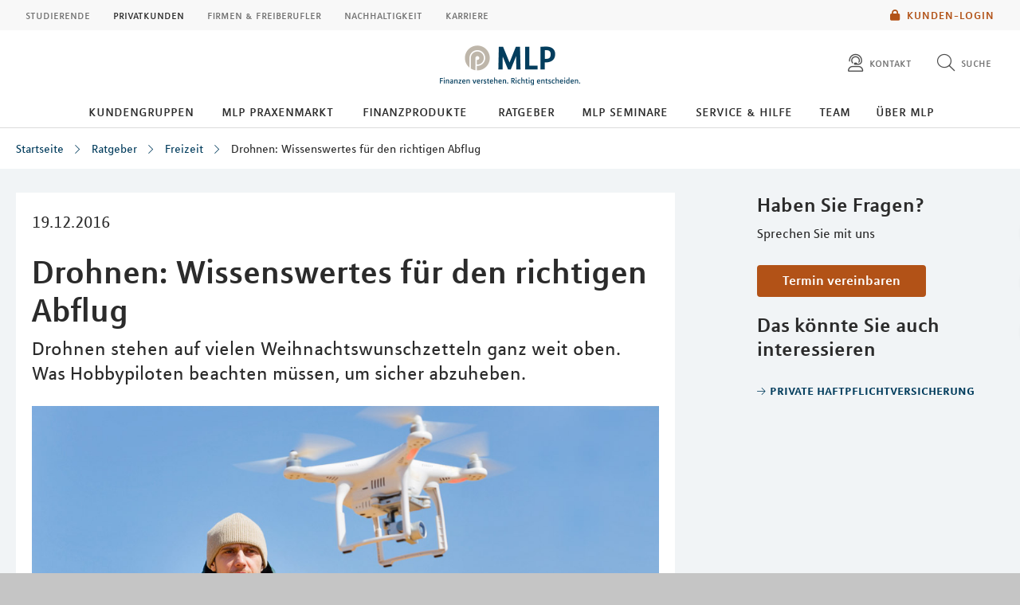

--- FILE ---
content_type: text/html; charset=UTF-8
request_url: https://mlp-freiburg.de/lebenssituationen/freizeit/drohnen-wissenswertes-fuer-den-richtigen-abflug/
body_size: 14227
content:
<!DOCTYPE html>
<html class="no-js" lang="de">
<head>
<meta http-equiv="Content-Type" content="text/html; charset=utf-8">
<meta http-equiv="Content-Language" content="de-DE">
<meta name="md_branch" content="false">
<title>Drohnen: Wissenswertes für den richtigen Abflug</title>
<meta name="description" content="Drohnen stehen auf vielen Weihnachtswunschzetteln ganz weit oben. Was Hobbypiloten beachten müssen, um sicher abzuheben. " />
<meta property="og:title" content="Drohnen: Wissenswertes für den richtigen Abflug" />
<meta property="og:description" content="Drohnen stehen auf vielen Weihnachtswunschzetteln ganz weit oben. Was Hobbypiloten beachten müssen, um sicher abzuheben. " />
<meta property="og:site_name" content="Drohnen: Wissenswertes für den richtigen Abflug" />
<meta property="og:type" content="Ratgeber" />
<meta property="og:locale" content="de_DE" />
<meta name="og:image" content="https://mlp-freiburg.de/redaktionsta/mlp/lebenssituationen/detailseiten/startende-drohne-stanislav-komogorov-1000x500.jpg">
<meta name="twitter:image" content="https://mlp-freiburg.de/redaktionsta/mlp/lebenssituationen/detailseiten/startende-drohne-stanislav-komogorov-1000x500.jpg">
<meta property="og:site_name" content="t04_detailseite_57" />
<meta property="og:updated_time" content="2023-03-30T00:00:00Z" />
<meta property="fb:app_id" content="138687152927048" />
<meta name="twitter:card" content="Ratgeber"/>
<meta name="twitter:description" content="Drohnen stehen auf vielen Weihnachtswunschzetteln ganz weit oben. Was Hobbypiloten beachten müssen, um sicher abzuheben. "/>
<meta name="twitter:title" content="Drohnen: Wissenswertes für den richtigen Abflug"/>
<meta name="twitter:domain" content="mlp.de"/>
<meta name="robots" content="noodp, index, follow">
<meta name="keywords" content="Drohne, Versicherung, Hobby, Schaden, Haftpflicht">
<meta name="viewport" content="width=device-width, initial-scale=1, maximum-scale=3">
<meta name="facebook-domain-verification" content="t10llhue69856m71og68w86fckpjqh"/>
<meta name="location_title" content="Freiburg">
<script
id="usercentrics-cmp"
src="https://web.cmp.usercentrics.eu/ui/loader.js"
data-settings-id="6S_2fLmHU"
async>
</script>
<meta data-privacy-proxy-server="https://privacy-proxy-server.usercentrics.eu">
<script type="application/javascript" src="https://privacy-proxy.usercentrics.eu/latest/uc-block.bundle.js"></script>
<script>
uc.blockElements({'hvWNhpF0T': '.eqs-group-aktienkurs' });
uc.blockElements({ 'BujegNfUEUP-0k': '#baufinanzierunginterhypag' });
uc.setServiceAlias({ 'hvWNhpF0T': 'wwOG5BK-F' });
uc.setServiceAlias({'ko1w5PpFl': 'BRdZkKXO' });
uc.setServiceAlias({'9V8bg4D63': 'vVP4FRNfhp67p4'});
uc.setServiceAlias({'H1Vl5NidjWX': 'RoLVgXAl9dACzi'});
uc.setServiceAlias({'BJ59EidsWQ': '2Zxtu62Tn-qhBA'});
uc.setServiceAlias({'HkocEodjb7': 'HJxOuA9lePBNa4'});
uc.setServiceAlias({'twMyStLkn': '9YFO2UlnPIIdv5'});
uc.setServiceAlias({'BJz7qNsdj-7': 'yLHqDy-gm9aND3'});
uc.setServiceAlias({'S1pcEj_jZX': 'uMdBr86SDZ5-Zv'})
</script>
<script>
uc.blockElements({'S1pcEj_jZX': '.google-map'});
</script>
<script>
uc.reloadOnOptIn('S1pcEj_jZX');
</script>
<script src="../../../../../layoutsta/js/libs/modernizrcustom.js"></script>
<link rel="stylesheet" type="text/css" href="../../../../../layoutsta/css/style.css" />
<link rel="canonical" href="https://mlp.de/lebenssituationen/freizeit/drohnen-wissenswertes-fuer-den-richtigen-abflug/" />
<!-- Google Tag Manager -->
<script>(function(w,d,s,l,i){w[l]=w[l]||[];w[l].push({'gtm.start':
new Date().getTime(),event:'gtm.js'});var f=d.getElementsByTagName(s)[0],
j=d.createElement(s),dl=l!='dataLayer'?'&l='+l:'';j.async=true;j.src=
'https://www.googletagmanager.com/gtm.js?id='+i+dl;f.parentNode.insertBefore(j,f);
})(window,document,'script','dataLayer','GTM-M9S8NW');</script>
<!-- End Google Tag Manager -->
<link rel="apple-touch-icon" sizes="57x57" href="../../../../../layoutsta/img/favicons/apple-touch-icon-57x57.png">
<link rel="apple-touch-icon" sizes="60x60" href="../../../../../layoutsta/img/favicons/apple-touch-icon-60x60.png">
<link rel="apple-touch-icon" sizes="72x72" href="../../../../../layoutsta/img/favicons/apple-touch-icon-72x72.png">
<link rel="apple-touch-icon" sizes="76x76" href="../../../../../layoutsta/img/favicons/apple-touch-icon-76x76.png">
<link rel="apple-touch-icon" sizes="114x114" href="../../../../../layoutsta/img/favicons/apple-touch-icon-114x114.png">
<link rel="apple-touch-icon" sizes="120x120" href="../../../../../layoutsta/img/favicons/apple-touch-icon-120x120.png">
<link rel="apple-touch-icon" sizes="144x144" href="../../../../../layoutsta/img/favicons/apple-touch-icon-144x144.png">
<link rel="apple-touch-icon" sizes="152x152" href="../../../../../layoutsta/img/favicons/apple-touch-icon-152x152.png">
<link rel="apple-touch-icon" sizes="180x180" href="../../../../../layoutsta/img/favicons/apple-touch-icon-180x180.png">
<link rel="icon" type="image/png" href="../../../../../layoutsta/img/favicons/favicon-32x32.png" sizes="32x32">
<link rel="icon" type="image/png" href="../../../../../layoutsta/img/favicons/android-chrome-192x192.png" sizes="192x192">
<link rel="icon" type="image/png" href="../../../../../layoutsta/img/favicons/favicon-96x96.png" sizes="96x96">
<link rel="icon" type="image/png" href="../../../../../layoutsta/img/favicons/favicon-16x16.png" sizes="16x16">
<meta name="md_page_id" content="6d6c702d66726569627572677c6c6562656e73736974756174696f6e656e7c667265697a6569747c64726f686e656e2d77697373656e737765727465732d667565722d64656e2d72696368746967656e2d6162666c75677c69">
<!-- -->
<!-- mlp-freiburg|lebenssituationen|freizeit|drohnen-wissenswertes-fuer-den-richtigen-abflug|i -->
<meta name="md_tags" content="Versicherung;Haftpflicht">
<meta name="md_career" content="">
<meta name="md_certs" content="">
<meta name="md_picture" content="https://mlp-freiburg.de/../redaktionsta/mlp/lebenssituationen/detailseiten/startende-drohne-stanislav-komogorov-1000x500.jpg">
<meta name="md_picture_alt_text" content="Drohnen: Wissenswertes für den richtigen Abflug">
<meta name="md_headline" content="Drohnen: Wissenswertes für den richtigen Abflug">
<meta name="md_teaser" content="Drohnen stehen auf vielen Weihnachtswunschzetteln ganz weit oben. Was Hobbypiloten beachten müssen, um sicher abzuheben. ">
<meta name="md_parent" content="root">
<meta name="md_targetgroup" content="">
<meta name="md_author" content="">
<meta name="md_date" content="2016-12-19T00:00:00Z">
<meta name="md_date_s" content="19.12.2016">
<meta name="md_domain" content="mlp.de">
<meta name="md_content_type" content="Ratgeber">
<meta name="md_sortfield" content="">
<meta name="md_scoring_wm" content="0">
<meta name="md_location" content="freiburg">
<meta name="md_path" content="https://mlp-freiburg.de/lebenssituationen/freizeit/drohnen-wissenswertes-fuer-den-richtigen-abflug/">
</head>
<body class=" location" >
<!-- Google Tag Manager (noscript) -->
<noscript><iframe src="https://www.googletagmanager.com/ns.html?id=GTM-M9S8NW"
height="0" width="0" style="display:none;visibility:hidden"></iframe></noscript>
<!-- End Google Tag Manager (noscript) -->
<!--solroff: all-->
<div class="visuallyhidden">MLP</div>
<div id="mlp-wrapper" class="template-detail">
<div id="mlp-message"></div>
<div id="mlp-stage" class="fixed-head">
<!--solron: all-->
<header id="mlp-header" itemscope itemtype="http://schema.org/Organization">
<div id="mlp-sites">
<div id="mlp-sites-additional">
<a class="login-link" id="mlp-additional-link" href="https://mlp-freiburg.de/service/financepilot/" >
<i class="fa-subset solid orange pr-2 md-medium md-va-middle va-top lock"></i>Kunden-Login
</a>
</div>
<ul id="mlp-sites-list" class="no-list horizontal clearfix">
<li><a target="_blank" href="https://mlp-financify.de/freiburg/" class="external" >Studierende</a></li> <li><a href="https://mlp-freiburg.de/" class="active internal" >Privatkunden</a></li> <li><a target="_blank" href="https://mlp.de/firmenkunden/" class="external" >Firmen & Freiberufler</a></li> <li><a target="_blank" href="https://mlp.de/nachhaltigkeit/" class="external" >Nachhaltigkeit</a></li> <li><a target="_blank" href="https://mlp-se.de/karriere/" class="external" >Karriere </a></li>
</ul>
<div id="mlp-sites-dropdown-wrapper" class="mlp-dropdown-wrapper">
<label id="mlp-sites-label" for="mlp-sites-dropdown" class="selected">Privatkunden</label>
<i class="fa-subset light large blue pl-1 angle-down"></i>
<select id="mlp-sites-dropdown" name="mlp-sites-dropdown" class="no-list horizontal clearfix">
<option value="https://mlp-financify.de/freiburg/" >Studierende</option> <option selected="selected" value="https://mlp-freiburg.de/" >Privatkunden</option> <option value="https://mlp.de/firmenkunden/" >Firmen & Freiberufler</option> <option value="https://mlp.de/nachhaltigkeit/" >Nachhaltigkeit</option> <option value="https://mlp-se.de/karriere/" >Karriere </option>
</select>
</div>
</div>
<div id="mlp-header-upper">
<div id="mlp-logo">
<a href="../../.." itemprop="url" onClick="dataLayer.push({'event':'link_click','category':'Link','action':'click','label':'click_mlp_logo'})" data-tracking_event="click_mlp_logo">
<style>
@media (max-width: 640px) {
#mlp-logo #logo-mobile {
display: block;
}
#mlp-logo #logo-desktop {
display: none;
}
}
@media (min-width: 641px) {
#mlp-logo #logo-desktop {
display: block;
}
#mlp-logo #logo-mobile {
display: none;
}
}
</style>
<img id="logo-desktop" itemprop="logo" src="../../../../../layoutsta/img/logo.png" alt="MLP Logo" width="131" height="36" />
<img id="logo-mobile" itemprop="logo" src="../../../../../layoutsta/img/logomobile.png" alt="MLP Logo" width="131" height="36" />
</a>
</div>
<div id="mlp-trigger-wrapper" class="clearfix">
<div id="mlp-trigger-inner">
<div id="mlp-trigger">
<ul class="no-list horizontal left new-nav-button-wrapper">
<li class="trigger-item">
<a id="mobile-nav-button" class="mobile-nav-menubutton" href="#mobile-nav" tabindex="-1">
<i id="mobile-nav-button-icon" class="fa-subset light large dark-grey pr-2 bars"></i>
<span>Menü</span>
</a>
</li>
</ul>
<ul class="no-list horizontal right">
<li class="trigger-item">
<a id="triggerHelp" class="mlp-trigger mlp-trigger--icon"
href="https://mlp-freiburg.de/kontakt/"
>
<i class="fa-subset light large dark-grey pr-2 user-headset"></i>
<span class="label">Kontakt</span>
</a>
</li>
<li class="trigger-item">
<a id="triggerSearch" class="mlp-trigger mlp-trigger--icon">
<i class="fa-subset light large dark-grey pr-2 search"></i>
<span class="label">Suche</span>
</a>
<div class="trigger-options open-left">
<ul class="no-list vertical">
<li>
<a href="../../../suche/">
<span class="label">Diese Website durchsuchen</span>
</a>
</li>
<li><a href="https://mlp-freiburg.de/beratersuche"
><span class="label">MLP Berater finden</span></a></li>
</ul>
</div>
</li>
</ul>
</div>
</div>
</div>
</div>
		<div id="desktop-nav-wrapper">
			<ul class="menu-items top-level-menu">
				<li class="expand-btn">
				<a tabindex="0" data-label="Kundengruppen"class="menu-item top-level-link" data-suffix="0">
					Kundengruppen
				</a>
				<div id="mega-submenu-0" class="mega-menu expandable" data-suffix="0">
					<div class="mega-menu-shadow-wrapper">
						<div class="mega-menu-content-container">
							<div class="content">
								<div id="first-mega-level-0" class="col">
									<section class="show">
										<ul class="mega-links has-submenus">
											<li class="mega-list-item">
                                                <a href="../../../kundengruppen/" class="second-level-regular-link internal home-link" data-suffix="0" onclick="dataLayer.push({'event':'link_click','category':'Link','action':'click','label':'Navigation: Kundengruppen'})" data-tracking_event="Navigation: Kundengruppen>
                                                	<span class="line-clamp">Übersicht</span>
                                            	</a>
                                           	</li>
				<li class="mega-list-item">
					<a  class="first-mega-level-link has-mega-submenu internal" tabindex="0" data-suffix="0">
						<span class="line-clamp">Für Ärzte und Zahnärzte</span>
					</a>
				<div class="mega-submenu hidden">
					<section>
						<ul class="mega-links has-submenus">
							<li class="mega-list-item">
		                        <a href="../../../kundengruppen/fuer-aerzte-und-zahnaerzte/" class="second-level-regular-link internal home-link" data-suffix="0" onclick="dataLayer.push({'event':'link_click','category':'Link','action':'click','label':'Navigation: Für Ärzte und Zahnärzte'})" data-tracking_event="Navigation: Für Ärzte und Zahnärzte>
		                        	<span class="line-clamp">Übersicht</span>
		                        </a>
	                        </li>
				<li class="mega-list-item">
					<a  class="second-level-regular-link internal" data-suffix="0" href="../../../kundengruppen/fuer-aerzte-und-zahnaerzte/mlp-praxenmarkt/" onclick="dataLayer.push({'event':'link_click','category':'Link','action':'click','label':'Navigation: MLP Praxenmarkt für Ärzte und Zahnärzte'})" data-tracking_event="Navigation: MLP Praxenmarkt für Ärzte und Zahnärzte">
						<span class="line-clamp">MLP Praxenmarkt für Ärzte und Zahnärzte</span>
					</a>
				</li>
				<li class="mega-list-item">
					<a  class="second-level-regular-link internal" data-suffix="0" href="../../../kundengruppen/fuer-aerzte-und-zahnaerzte/cyberschutzversicherung-fuer-die-arztpraxis/" onclick="dataLayer.push({'event':'link_click','category':'Link','action':'click','label':'Navigation: Cyberschutzversicherung für die Arztpraxis '})" data-tracking_event="Navigation: Cyberschutzversicherung für die Arztpraxis ">
						<span class="line-clamp">Cyberschutzversicherung für die Arztpraxis </span>
					</a>
				</li>
				<li class="mega-list-item">
					<a  class="second-level-regular-link internal" data-suffix="0" href="../../../kundengruppen/fuer-aerzte-und-zahnaerzte/praxisgruendung/" onclick="dataLayer.push({'event':'link_click','category':'Link','action':'click','label':'Navigation: Praxisgründung: Beratung & Finanzplanung – MLP'})" data-tracking_event="Navigation: Praxisgründung: Beratung & Finanzplanung – MLP">
						<span class="line-clamp">Praxisgründung: Beratung &amp; Finanzplanung – MLP</span>
					</a>
				</li>
				<li class="mega-list-item">
					<a  class="second-level-regular-link internal" data-suffix="0" href="../../../kundengruppen/fuer-aerzte-und-zahnaerzte/praxisabgabe/" onclick="dataLayer.push({'event':'link_click','category':'Link','action':'click','label':'Navigation: Praxisabgabe: Nachfolger finden für Arztpraxis – MLP'})" data-tracking_event="Navigation: Praxisabgabe: Nachfolger finden für Arztpraxis – MLP">
						<span class="line-clamp">Praxisabgabe: Nachfolger finden für Arztpraxis – MLP</span>
					</a>
				</li>
				<li class="mega-list-item">
					<a  class="second-level-regular-link internal" data-suffix="0" href="../../../kundengruppen/fuer-aerzte-und-zahnaerzte/fuer-medizinstudenten-und-assistenzaerzte-der-human-und-zahnmedizin-sowie-berufsstarter-in-praxis-oder-klinik/" onclick="dataLayer.push({'event':'link_click','category':'Link','action':'click','label':'Navigation: Für Medizinstudenten und Assistenzärzte der Human und Zahnmedizin sowie Berufsstarter in Praxis oder Klinik'})" data-tracking_event="Navigation: Für Medizinstudenten und Assistenzärzte der Human und Zahnmedizin sowie Berufsstarter in Praxis oder Klinik">
						<span class="line-clamp">Für Medizinstudenten und Assistenzärzte der Human und Zahnmedizin sowie Berufsstarter in Praxis oder Klinik</span>
					</a>
				</li>
				<li class="mega-list-item">
					<a  class="second-level-regular-link internal" data-suffix="0" href="../../../kundengruppen/fuer-aerzte-und-zahnaerzte/m3-pruefungsprotokolle/" onclick="dataLayer.push({'event':'link_click','category':'Link','action':'click','label':'Navigation: M3 Prüfungsprotokolle'})" data-tracking_event="Navigation: M3 Prüfungsprotokolle">
						<span class="line-clamp">M3 Prüfungsprotokolle</span>
					</a>
				</li>
						</ul>
					</section>
				</div>
				</li>
				<li class="mega-list-item">
					<a  class="first-level-regular-link internal" data-suffix="0" href="../../../kundengruppen/ruhestandsplanung/" onclick="dataLayer.push({'event':'link_click','category':'Link','action':'click','label':'Navigation: Generation 50plus/Ruhestandsplanung'})" data-tracking_event="Navigation: Generation 50plus/Ruhestandsplanung">
						<span class="line-clamp">Generation 50plus/Ruhestandsplanung</span>
					</a>
				</li>
										</ul>
									</section>
								</div>
<div>
	<div id="first-level-content-0" class="first-level-content h-100">
	</div>
	<div id="next-mega-levels-0" class="content next-mega-levels h-100 hidden">
		<div id="second-mega-level-0" class="col mid-column"></div>
		<div id="third-mega-level-0" class="col right-column"></div>
	</div>
</div>
							</div>
						</div>
					</div>
				</div>
				</li>
				<li class="expand-btn">
				<a href="../../../mlp-praxenmarkt/" class="menu-item top-level-link" data-suffix="1" onclick="dataLayer.push({'event':'link_click','category':'Link','action':'click','label':'Navigation: MLP Praxenmarkt'})" data-tracking_event="Navigation: MLP Praxenmarkt">
					MLP Praxenmarkt
				</a>
				</li>
				<li class="expand-btn">
				<a tabindex="0" data-label="Finanzprodukte"class="menu-item top-level-link" data-suffix="2">
					Finanzprodukte
				</a>
				<div id="mega-submenu-2" class="mega-menu expandable" data-suffix="2">
					<div class="mega-menu-shadow-wrapper">
						<div class="mega-menu-content-container">
							<div class="content">
								<div id="first-mega-level-2" class="col">
									<section class="show">
										<ul class="mega-links has-submenus">
											<li class="mega-list-item">
                                                <a href="../../../finanzprodukte/" class="second-level-regular-link internal home-link" data-suffix="2" onclick="dataLayer.push({'event':'link_click','category':'Link','action':'click','label':'Navigation: Finanzprodukte'})" data-tracking_event="Navigation: Finanzprodukte>
                                                	<span class="line-clamp">Übersicht</span>
                                            	</a>
                                           	</li>
				<li class="mega-list-item">
					<a  class="first-mega-level-link has-mega-submenu internal" tabindex="0" data-suffix="2">
						<span class="line-clamp">Altersvorsorge</span>
					</a>
				<div class="mega-submenu hidden">
					<section>
						<ul class="mega-links has-submenus">
							<li class="mega-list-item">
		                        <a href="../../../finanzprodukte/altersvorsorge/" class="second-level-regular-link internal home-link" data-suffix="2" onclick="dataLayer.push({'event':'link_click','category':'Link','action':'click','label':'Navigation: Altersvorsorge'})" data-tracking_event="Navigation: Altersvorsorge>
		                        	<span class="line-clamp">Übersicht</span>
		                        </a>
	                        </li>
				<li class="mega-list-item">
					<a  class="second-level-regular-link internal" data-suffix="2" href="../../../finanzprodukte/altersvorsorge/riester-rente/" onclick="dataLayer.push({'event':'link_click','category':'Link','action':'click','label':'Navigation: Riester-Rente'})" data-tracking_event="Navigation: Riester-Rente">
						<span class="line-clamp">Riester-Rente</span>
					</a>
				</li>
				<li class="mega-list-item">
					<a  class="second-level-regular-link internal" data-suffix="2" href="../../../finanzprodukte/altersvorsorge/basisrente/" onclick="dataLayer.push({'event':'link_click','category':'Link','action':'click','label':'Navigation: Basisrente'})" data-tracking_event="Navigation: Basisrente">
						<span class="line-clamp">Basisrente</span>
					</a>
				</li>
				<li class="mega-list-item">
					<a  class="second-level-regular-link internal" data-suffix="2" href="../../../finanzprodukte/altersvorsorge/private-rentenversicherung/" onclick="dataLayer.push({'event':'link_click','category':'Link','action':'click','label':'Navigation: Private Rentenversicherung'})" data-tracking_event="Navigation: Private Rentenversicherung">
						<span class="line-clamp">Private Rentenversicherung</span>
					</a>
				</li>
				<li class="mega-list-item">
					<a  class="second-level-regular-link internal" data-suffix="2" href="../../../finanzprodukte/altersvorsorge/betriebliche-altersversorgung/" onclick="dataLayer.push({'event':'link_click','category':'Link','action':'click','label':'Navigation: Betriebliche Altersversorgung'})" data-tracking_event="Navigation: Betriebliche Altersversorgung">
						<span class="line-clamp">Betriebliche Altersversorgung</span>
					</a>
				</li>
				<li class="mega-list-item">
					<a target="_blank" class="second-level-regular-link external" data-suffix="2" href="https://mlp.de/nachhaltigkeit/nachhaltigkeit-in-der-beratung/nachhaltige-vorsorge/" onclick="dataLayer.push({'event':'link_click','category':'Link','action':'click','label':'Navigation: Nachhaltige Vorsorge'})" data-tracking_event="Navigation: Nachhaltige Vorsorge">
						<span class="line-clamp">Nachhaltige Vorsorge</span>
					</a>
				</li>
						</ul>
					</section>
				</div>
				</li>
				<li class="mega-list-item">
					<a  class="first-mega-level-link has-mega-submenu internal" tabindex="0" data-suffix="2">
						<span class="line-clamp">Finanzierung</span>
					</a>
				<div class="mega-submenu hidden">
					<section>
						<ul class="mega-links has-submenus">
							<li class="mega-list-item">
		                        <a href="../../../finanzprodukte/finanzierung/" class="second-level-regular-link internal home-link" data-suffix="2" onclick="dataLayer.push({'event':'link_click','category':'Link','action':'click','label':'Navigation: Finanzierung'})" data-tracking_event="Navigation: Finanzierung>
		                        	<span class="line-clamp">Übersicht</span>
		                        </a>
	                        </li>
				<li class="mega-list-item">
					<a  class="second-mega-level-link has-mega-submenu internal" tabindex="0" data-suffix="2">
						<span class="line-clamp">Immobilienfinanzierung</span>
					</a>
				<div class="mega-submenu hidden">
					<section>
						<ul class="mega-links">
							<li class="mega-list-item">
		                        <a href="../../../finanzprodukte/finanzierung/immobilienfinanzierung/" class="second-level-regular-link internal home-link" data-suffix="2" onclick="dataLayer.push({'event':'link_click','category':'Link','action':'click','label':'Navigation: Immobilienfinanzierung'})" data-tracking_event="Navigation: Immobilienfinanzierung>
		                        	<span class="line-clamp">Übersicht</span>
		                        </a>
	                        </li>
				<li class="mega-list-item">
					<a  class="third-level-regular-link internal" data-suffix="2" href="../../../finanzprodukte/finanzierung/immobilienfinanzierung/bausparen/" onclick="dataLayer.push({'event':'link_click','category':'Link','action':'click','label':'Navigation: Bausparen'})" data-tracking_event="Navigation: Bausparen">
						<span class="line-clamp">Bausparen</span>
					</a>
				</li>
				<li class="mega-list-item">
					<a  class="third-level-regular-link internal" data-suffix="2" href="../../../finanzprodukte/finanzierung/immobilienfinanzierung/anschlussfinanzierung/" onclick="dataLayer.push({'event':'link_click','category':'Link','action':'click','label':'Navigation: Anschlussfinanzierung'})" data-tracking_event="Navigation: Anschlussfinanzierung">
						<span class="line-clamp">Anschlussfinanzierung</span>
					</a>
				</li>
				<li class="mega-list-item">
					<a  class="third-level-regular-link internal" data-suffix="2" href="../../../finanzprodukte/finanzierung/immobilienfinanzierung/modernisierung/" onclick="dataLayer.push({'event':'link_click','category':'Link','action':'click','label':'Navigation: Modernisierung'})" data-tracking_event="Navigation: Modernisierung">
						<span class="line-clamp">Modernisierung</span>
					</a>
				</li>
				<li class="mega-list-item">
					<a  class="third-level-regular-link internal" data-suffix="2" href="../../../finanzprodukte/finanzierung/immobilienfinanzierung/faqs/" onclick="dataLayer.push({'event':'link_click','category':'Link','action':'click','label':'Navigation: FAQs'})" data-tracking_event="Navigation: FAQs">
						<span class="line-clamp">FAQs</span>
					</a>
				</li>
						</ul>
					</section>
				</div>
				</li>
				<li class="mega-list-item">
					<a  class="second-level-regular-link internal" data-suffix="2" href="../../../finanzprodukte/finanzierung/leasing/" onclick="dataLayer.push({'event':'link_click','category':'Link','action':'click','label':'Navigation: Leasing'})" data-tracking_event="Navigation: Leasing">
						<span class="line-clamp">Leasing</span>
					</a>
				</li>
				<li class="mega-list-item">
					<a  class="second-level-regular-link internal" data-suffix="2" href="../../../finanzprodukte/finanzierung/praxisfinanzierung/" onclick="dataLayer.push({'event':'link_click','category':'Link','action':'click','label':'Navigation: Praxisfinanzierung'})" data-tracking_event="Navigation: Praxisfinanzierung">
						<span class="line-clamp">Praxisfinanzierung</span>
					</a>
				</li>
				<li class="mega-list-item">
					<a  class="second-level-regular-link internal" data-suffix="2" href="../../../finanzprodukte/finanzierung/ratenkredite/" onclick="dataLayer.push({'event':'link_click','category':'Link','action':'click','label':'Navigation: Ratenkredite'})" data-tracking_event="Navigation: Ratenkredite">
						<span class="line-clamp">Ratenkredite</span>
					</a>
				</li>
				<li class="mega-list-item">
					<a target="_blank" class="second-level-regular-link external" data-suffix="2" href="https://mlp.de/nachhaltigkeit/nachhaltigkeit-in-der-beratung/nachhaltige-finanzierung/" onclick="dataLayer.push({'event':'link_click','category':'Link','action':'click','label':'Navigation: Nachhaltige Finanzierung'})" data-tracking_event="Navigation: Nachhaltige Finanzierung">
						<span class="line-clamp">Nachhaltige Finanzierung</span>
					</a>
				</li>
						</ul>
					</section>
				</div>
				</li>
				<li class="mega-list-item">
					<a  class="first-mega-level-link has-mega-submenu internal" tabindex="0" data-suffix="2">
						<span class="line-clamp">Versicherung</span>
					</a>
				<div class="mega-submenu hidden">
					<section>
						<ul class="mega-links has-submenus">
							<li class="mega-list-item">
		                        <a href="../../../finanzprodukte/versicherung/" class="second-level-regular-link internal home-link" data-suffix="2" onclick="dataLayer.push({'event':'link_click','category':'Link','action':'click','label':'Navigation: Versicherung'})" data-tracking_event="Navigation: Versicherung>
		                        	<span class="line-clamp">Übersicht</span>
		                        </a>
	                        </li>
				<li class="mega-list-item">
					<a  class="second-level-regular-link internal" data-suffix="2" href="../../../finanzprodukte/versicherung/kfz-versicherung/" onclick="dataLayer.push({'event':'link_click','category':'Link','action':'click','label':'Navigation: Kfz-Versicherung'})" data-tracking_event="Navigation: Kfz-Versicherung">
						<span class="line-clamp">Kfz-Versicherung</span>
					</a>
				</li>
				<li class="mega-list-item">
					<a  class="second-level-regular-link internal" data-suffix="2" href="../../../finanzprodukte/versicherung/rechtsschutzversicherung/" onclick="dataLayer.push({'event':'link_click','category':'Link','action':'click','label':'Navigation: Rechtsschutzversicherung'})" data-tracking_event="Navigation: Rechtsschutzversicherung">
						<span class="line-clamp">Rechtsschutzversicherung</span>
					</a>
				</li>
				<li class="mega-list-item">
					<a  class="second-mega-level-link has-mega-submenu internal" tabindex="0" data-suffix="2">
						<span class="line-clamp">Einkommensschutz</span>
					</a>
				<div class="mega-submenu hidden">
					<section>
						<ul class="mega-links">
							<li class="mega-list-item">
		                        <a href="../../../finanzprodukte/versicherung/einkommensschutz/" class="second-level-regular-link internal home-link" data-suffix="2" onclick="dataLayer.push({'event':'link_click','category':'Link','action':'click','label':'Navigation: Einkommensschutz'})" data-tracking_event="Navigation: Einkommensschutz>
		                        	<span class="line-clamp">Übersicht</span>
		                        </a>
	                        </li>
				<li class="mega-list-item">
					<a  class="third-level-regular-link internal" data-suffix="2" href="../../../finanzprodukte/versicherung/einkommensschutz/berufsunfaehigkeitsversicherung/" onclick="dataLayer.push({'event':'link_click','category':'Link','action':'click','label':'Navigation: Berufsunfähigkeitsversicherung'})" data-tracking_event="Navigation: Berufsunfähigkeitsversicherung">
						<span class="line-clamp">Berufsunfähigkeitsversicherung</span>
					</a>
				</li>
				<li class="mega-list-item">
					<a  class="third-level-regular-link internal" data-suffix="2" href="../../../finanzprodukte/versicherung/einkommensschutz/pflegeversicherung/" onclick="dataLayer.push({'event':'link_click','category':'Link','action':'click','label':'Navigation: Pflegeversicherung'})" data-tracking_event="Navigation: Pflegeversicherung">
						<span class="line-clamp">Pflegeversicherung</span>
					</a>
				</li>
				<li class="mega-list-item">
					<a  class="third-level-regular-link internal" data-suffix="2" href="../../../finanzprodukte/versicherung/einkommensschutz/unfallversicherung/" onclick="dataLayer.push({'event':'link_click','category':'Link','action':'click','label':'Navigation: Unfallversicherung'})" data-tracking_event="Navigation: Unfallversicherung">
						<span class="line-clamp">Unfallversicherung</span>
					</a>
				</li>
						</ul>
					</section>
				</div>
				</li>
				<li class="mega-list-item">
					<a  class="second-mega-level-link has-mega-submenu internal" tabindex="0" data-suffix="2">
						<span class="line-clamp">Krankenversicherung</span>
					</a>
				<div class="mega-submenu hidden">
					<section>
						<ul class="mega-links">
							<li class="mega-list-item">
		                        <a href="../../../finanzprodukte/versicherung/krankenversicherung/" class="second-level-regular-link internal home-link" data-suffix="2" onclick="dataLayer.push({'event':'link_click','category':'Link','action':'click','label':'Navigation: Krankenversicherung'})" data-tracking_event="Navigation: Krankenversicherung>
		                        	<span class="line-clamp">Übersicht</span>
		                        </a>
	                        </li>
				<li class="mega-list-item">
					<a  class="third-level-regular-link internal" data-suffix="2" href="../../../finanzprodukte/versicherung/krankenversicherung/auslandskrankenversicherung/" onclick="dataLayer.push({'event':'link_click','category':'Link','action':'click','label':'Navigation: Auslandskrankenversicherung'})" data-tracking_event="Navigation: Auslandskrankenversicherung">
						<span class="line-clamp">Auslandskrankenversicherung</span>
					</a>
				</li>
				<li class="mega-list-item">
					<a  class="third-level-regular-link internal" data-suffix="2" href="../../../finanzprodukte/versicherung/krankenversicherung/krankenzusatzversicherung/" onclick="dataLayer.push({'event':'link_click','category':'Link','action':'click','label':'Navigation: Krankenzusatzversicherung'})" data-tracking_event="Navigation: Krankenzusatzversicherung">
						<span class="line-clamp">Krankenzusatzversicherung</span>
					</a>
				</li>
				<li class="mega-list-item">
					<a  class="third-level-regular-link internal" data-suffix="2" href="../../../finanzprodukte/versicherung/krankenversicherung/gesetzliche-krankenversicherung/" onclick="dataLayer.push({'event':'link_click','category':'Link','action':'click','label':'Navigation: Gesetzliche Krankenversicherung'})" data-tracking_event="Navigation: Gesetzliche Krankenversicherung">
						<span class="line-clamp">Gesetzliche Krankenversicherung</span>
					</a>
				</li>
				<li class="mega-list-item">
					<a  class="third-level-regular-link internal" data-suffix="2" href="../../../finanzprodukte/versicherung/krankenversicherung/optionstarif/" onclick="dataLayer.push({'event':'link_click','category':'Link','action':'click','label':'Navigation: Optionstarif'})" data-tracking_event="Navigation: Optionstarif">
						<span class="line-clamp">Optionstarif</span>
					</a>
				</li>
				<li class="mega-list-item">
					<a  class="third-level-regular-link internal" data-suffix="2" href="../../../finanzprodukte/versicherung/krankenversicherung/private-krankenversicherung/" onclick="dataLayer.push({'event':'link_click','category':'Link','action':'click','label':'Navigation: Private Krankenversicherung'})" data-tracking_event="Navigation: Private Krankenversicherung">
						<span class="line-clamp">Private Krankenversicherung</span>
					</a>
				</li>
				<li class="mega-list-item">
					<a target="_blank" class="third-level-regular-link external" data-suffix="2" href="https://mlp.de/nachhaltigkeit/nachhaltigkeit-in-der-beratung/nachhaltige-krankenversicherung/" onclick="dataLayer.push({'event':'link_click','category':'Link','action':'click','label':'Navigation: Nachhaltige Krankenversicherung'})" data-tracking_event="Navigation: Nachhaltige Krankenversicherung">
						<span class="line-clamp">Nachhaltige Krankenversicherung</span>
					</a>
				</li>
						</ul>
					</section>
				</div>
				</li>
				<li class="mega-list-item">
					<a  class="second-mega-level-link has-mega-submenu internal" tabindex="0" data-suffix="2">
						<span class="line-clamp">Haftpflichtversicherung</span>
					</a>
				<div class="mega-submenu hidden">
					<section>
						<ul class="mega-links">
							<li class="mega-list-item">
		                        <a href="../../../finanzprodukte/versicherung/haftpflichtversicherung/" class="second-level-regular-link internal home-link" data-suffix="2" onclick="dataLayer.push({'event':'link_click','category':'Link','action':'click','label':'Navigation: Haftpflichtversicherung'})" data-tracking_event="Navigation: Haftpflichtversicherung>
		                        	<span class="line-clamp">Übersicht</span>
		                        </a>
	                        </li>
				<li class="mega-list-item">
					<a  class="third-level-regular-link internal" data-suffix="2" href="../../../finanzprodukte/versicherung/haftpflichtversicherung/private-haftpflichtversicherung/" onclick="dataLayer.push({'event':'link_click','category':'Link','action':'click','label':'Navigation: Private Haftpflichtversicherung'})" data-tracking_event="Navigation: Private Haftpflichtversicherung">
						<span class="line-clamp">Private Haftpflichtversicherung</span>
					</a>
				</li>
				<li class="mega-list-item">
					<a  class="third-level-regular-link internal" data-suffix="2" href="../../../finanzprodukte/versicherung/haftpflichtversicherung/arzthaftpflichtversicherung/" onclick="dataLayer.push({'event':'link_click','category':'Link','action':'click','label':'Navigation: Arzthaftpflichtversicherung'})" data-tracking_event="Navigation: Arzthaftpflichtversicherung">
						<span class="line-clamp">Arzthaftpflichtversicherung</span>
					</a>
				</li>
						</ul>
					</section>
				</div>
				</li>
				<li class="mega-list-item">
					<a  class="second-mega-level-link has-mega-submenu internal" tabindex="0" data-suffix="2">
						<span class="line-clamp">Eigentum &amp; Wohnung</span>
					</a>
				<div class="mega-submenu hidden">
					<section>
						<ul class="mega-links">
							<li class="mega-list-item">
		                        <a href="../../../finanzprodukte/versicherung/eigentum-wohnung/" class="second-level-regular-link internal home-link" data-suffix="2" onclick="dataLayer.push({'event':'link_click','category':'Link','action':'click','label':'Navigation: Eigentum & Wohnung'})" data-tracking_event="Navigation: Eigentum & Wohnung>
		                        	<span class="line-clamp">Übersicht</span>
		                        </a>
	                        </li>
				<li class="mega-list-item">
					<a  class="third-level-regular-link internal" data-suffix="2" href="../../../finanzprodukte/versicherung/eigentum-wohnung/versicherungen-rund-ums-bauen/" onclick="dataLayer.push({'event':'link_click','category':'Link','action':'click','label':'Navigation: Versicherungen rund ums Bauen'})" data-tracking_event="Navigation: Versicherungen rund ums Bauen">
						<span class="line-clamp">Versicherungen rund ums Bauen</span>
					</a>
				</li>
				<li class="mega-list-item">
					<a  class="third-level-regular-link internal" data-suffix="2" href="../../../finanzprodukte/versicherung/eigentum-wohnung/wohngebaeudeversicherung/" onclick="dataLayer.push({'event':'link_click','category':'Link','action':'click','label':'Navigation: Wohngebäudeversicherung'})" data-tracking_event="Navigation: Wohngebäudeversicherung">
						<span class="line-clamp">Wohngebäudeversicherung</span>
					</a>
				</li>
				<li class="mega-list-item">
					<a  class="third-level-regular-link internal" data-suffix="2" href="../../../finanzprodukte/versicherung/eigentum-wohnung/hausratversicherung/" onclick="dataLayer.push({'event':'link_click','category':'Link','action':'click','label':'Navigation: Hausratversicherung'})" data-tracking_event="Navigation: Hausratversicherung">
						<span class="line-clamp">Hausratversicherung</span>
					</a>
				</li>
						</ul>
					</section>
				</div>
				</li>
				<li class="mega-list-item">
					<a target="_blank" class="second-level-regular-link external" data-suffix="2" href="https://mlp.de/nachhaltigkeit/nachhaltigkeit-in-der-beratung/nachhaltige-sachversicherung/" onclick="dataLayer.push({'event':'link_click','category':'Link','action':'click','label':'Navigation: Nachhaltige Sachversicherung'})" data-tracking_event="Navigation: Nachhaltige Sachversicherung">
						<span class="line-clamp">Nachhaltige Sachversicherung</span>
					</a>
				</li>
						</ul>
					</section>
				</div>
				</li>
				<li class="mega-list-item">
					<a  class="first-mega-level-link has-mega-submenu internal" tabindex="0" data-suffix="2">
						<span class="line-clamp">Konto und Karte</span>
					</a>
				<div class="mega-submenu hidden">
					<section>
						<ul class="mega-links has-submenus">
							<li class="mega-list-item">
		                        <a href="../../../finanzprodukte/konto-und-karte/" class="second-level-regular-link internal home-link" data-suffix="2" onclick="dataLayer.push({'event':'link_click','category':'Link','action':'click','label':'Navigation: Konto und Karte'})" data-tracking_event="Navigation: Konto und Karte>
		                        	<span class="line-clamp">Übersicht</span>
		                        </a>
	                        </li>
				<li class="mega-list-item">
					<a  class="second-level-regular-link internal" data-suffix="2" href="../../../finanzprodukte/konto-und-karte/mlp-tagesgeldkonto/" onclick="dataLayer.push({'event':'link_click','category':'Link','action':'click','label':'Navigation: MLP Tagesgeldkonto'})" data-tracking_event="Navigation: MLP Tagesgeldkonto">
						<span class="line-clamp">MLP Tagesgeldkonto</span>
					</a>
				</li>
				<li class="mega-list-item">
					<a  class="second-level-regular-link internal" data-suffix="2" href="../../../finanzprodukte/konto-und-karte/mlp-komfortkonto/" onclick="dataLayer.push({'event':'link_click','category':'Link','action':'click','label':'Navigation: MLP KomfortKonto'})" data-tracking_event="Navigation: MLP KomfortKonto">
						<span class="line-clamp">MLP KomfortKonto</span>
					</a>
				</li>
				<li class="mega-list-item">
					<a  class="second-level-regular-link internal" data-suffix="2" href="../../../finanzprodukte/konto-und-karte/mlp-premiumkonto/" onclick="dataLayer.push({'event':'link_click','category':'Link','action':'click','label':'Navigation: MLP PremiumKonto'})" data-tracking_event="Navigation: MLP PremiumKonto">
						<span class="line-clamp">MLP PremiumKonto</span>
					</a>
				</li>
				<li class="mega-list-item">
					<a  class="second-level-regular-link internal" data-suffix="2" href="../../../finanzprodukte/konto-und-karte/mlp-mastercard/" onclick="dataLayer.push({'event':'link_click','category':'Link','action':'click','label':'Navigation: MLP Mastercard'})" data-tracking_event="Navigation: MLP Mastercard">
						<span class="line-clamp">MLP Mastercard</span>
					</a>
				</li>
				<li class="mega-list-item">
					<a  class="second-level-regular-link internal" data-suffix="2" href="../../../finanzprodukte/konto-und-karte/mlp-mastercard-platinum/" onclick="dataLayer.push({'event':'link_click','category':'Link','action':'click','label':'Navigation: MLP Mastercard Platinum'})" data-tracking_event="Navigation: MLP Mastercard Platinum">
						<span class="line-clamp">MLP Mastercard Platinum</span>
					</a>
				</li>
				<li class="mega-list-item">
					<a  class="second-level-regular-link internal" data-suffix="2" href="../../../finanzprodukte/konto-und-karte/mlp-festgeldkonto/" onclick="dataLayer.push({'event':'link_click','category':'Link','action':'click','label':'Navigation: MLP Festgeldkonto'})" data-tracking_event="Navigation: MLP Festgeldkonto">
						<span class="line-clamp">MLP Festgeldkonto</span>
					</a>
				</li>
						</ul>
					</section>
				</div>
				</li>
				<li class="mega-list-item">
					<a  class="first-mega-level-link has-mega-submenu internal" tabindex="0" data-suffix="2">
						<span class="line-clamp">Vermögensmanagement</span>
					</a>
				<div class="mega-submenu hidden">
					<section>
						<ul class="mega-links has-submenus">
							<li class="mega-list-item">
		                        <a href="../../../finanzprodukte/vermoegensmanagement/" class="second-level-regular-link internal home-link" data-suffix="2" onclick="dataLayer.push({'event':'link_click','category':'Link','action':'click','label':'Navigation: Vermögensmanagement'})" data-tracking_event="Navigation: Vermögensmanagement>
		                        	<span class="line-clamp">Übersicht</span>
		                        </a>
	                        </li>
				<li class="mega-list-item">
					<a  class="second-level-regular-link internal" data-suffix="2" href="../../../finanzprodukte/vermoegensmanagement/mlp-vermoegensmanagement/" onclick="dataLayer.push({'event':'link_click','category':'Link','action':'click','label':'Navigation: MLP Vermögensmanagement'})" data-tracking_event="Navigation: MLP Vermögensmanagement">
						<span class="line-clamp">MLP Vermögensmanagement</span>
					</a>
				</li>
				<li class="mega-list-item">
					<a  class="second-level-regular-link internal" data-suffix="2" href="../../../finanzprodukte/vermoegensmanagement/mlp-online-wertpapierdepot/" onclick="dataLayer.push({'event':'link_click','category':'Link','action':'click','label':'Navigation: MLP Online-Wertpapierdepot'})" data-tracking_event="Navigation: MLP Online-Wertpapierdepot">
						<span class="line-clamp">MLP Online-Wertpapierdepot</span>
					</a>
				</li>
				<li class="mega-list-item">
					<a  class="second-level-regular-link internal" data-suffix="2" href="../../../finanzprodukte/vermoegensmanagement/grosse-vermoegen/" onclick="dataLayer.push({'event':'link_click','category':'Link','action':'click','label':'Navigation: Große Vermögen'})" data-tracking_event="Navigation: Große Vermögen">
						<span class="line-clamp">Große Vermögen</span>
					</a>
				</li>
				<li class="mega-list-item">
					<a  class="second-level-regular-link internal" data-suffix="2" href="../../../finanzprodukte/vermoegensmanagement/kindervorsorgemanagement/" onclick="dataLayer.push({'event':'link_click','category':'Link','action':'click','label':'Navigation: Kindervorsorgemanagement'})" data-tracking_event="Navigation: Kindervorsorgemanagement">
						<span class="line-clamp">Kindervorsorgemanagement</span>
					</a>
				</li>
				<li class="mega-list-item">
					<a target="_blank" class="second-level-regular-link external" data-suffix="2" href="https://mlp.de/nachhaltigkeit/nachhaltigkeit-in-der-beratung/nachhaltiges-vermoegensmanagement/" onclick="dataLayer.push({'event':'link_click','category':'Link','action':'click','label':'Navigation: Nachhaltiges Vermögensmanagement'})" data-tracking_event="Navigation: Nachhaltiges Vermögensmanagement">
						<span class="line-clamp">Nachhaltiges Vermögensmanagement</span>
					</a>
				</li>
				<li class="mega-list-item">
					<a  class="second-level-regular-link internal" data-suffix="2" href="../../../finanzprodukte/vermoegensmanagement/vermoegensaufbau/" onclick="dataLayer.push({'event':'link_click','category':'Link','action':'click','label':'Navigation: Vermögensaufbau'})" data-tracking_event="Navigation: Vermögensaufbau">
						<span class="line-clamp">Vermögensaufbau</span>
					</a>
				</li>
						</ul>
					</section>
				</div>
				</li>
				<li class="mega-list-item">
					<a  class="first-mega-level-link has-mega-submenu internal" tabindex="0" data-suffix="2">
						<span class="line-clamp">Immobilien als Kapitalanlage</span>
					</a>
				<div class="mega-submenu hidden">
					<section>
						<ul class="mega-links has-submenus">
							<li class="mega-list-item">
		                        <a href="../../../finanzprodukte/immobilien-zur-kapitalanlage/" class="second-level-regular-link internal home-link" data-suffix="2" onclick="dataLayer.push({'event':'link_click','category':'Link','action':'click','label':'Navigation: Immobilien als Kapitalanlage'})" data-tracking_event="Navigation: Immobilien als Kapitalanlage>
		                        	<span class="line-clamp">Übersicht</span>
		                        </a>
	                        </li>
				<li class="mega-list-item">
					<a  class="second-level-regular-link internal" data-suffix="2" href="../../../finanzprodukte/immobilien-zur-kapitalanlage/neubauimmobilien/" onclick="dataLayer.push({'event':'link_click','category':'Link','action':'click','label':'Navigation: Neubauimmobilien'})" data-tracking_event="Navigation: Neubauimmobilien">
						<span class="line-clamp">Neubauimmobilien</span>
					</a>
				</li>
				<li class="mega-list-item">
					<a  class="second-level-regular-link internal" data-suffix="2" href="../../../finanzprodukte/immobilien-zur-kapitalanlage/bestandsimmobilien/" onclick="dataLayer.push({'event':'link_click','category':'Link','action':'click','label':'Navigation: Bestandsimmobilien'})" data-tracking_event="Navigation: Bestandsimmobilien">
						<span class="line-clamp">Bestandsimmobilien</span>
					</a>
				</li>
				<li class="mega-list-item">
					<a  class="second-level-regular-link internal" data-suffix="2" href="../../../finanzprodukte/immobilien-zur-kapitalanlage/mikroapartments/" onclick="dataLayer.push({'event':'link_click','category':'Link','action':'click','label':'Navigation: Mikroapartments'})" data-tracking_event="Navigation: Mikroapartments">
						<span class="line-clamp">Mikroapartments</span>
					</a>
				</li>
				<li class="mega-list-item">
					<a  class="second-level-regular-link internal" data-suffix="2" href="../../../finanzprodukte/immobilien-zur-kapitalanlage/pflegeapartments/" onclick="dataLayer.push({'event':'link_click','category':'Link','action':'click','label':'Navigation: Pflegeapartments'})" data-tracking_event="Navigation: Pflegeapartments">
						<span class="line-clamp">Pflegeapartments</span>
					</a>
				</li>
				<li class="mega-list-item">
					<a  class="second-level-regular-link internal" data-suffix="2" href="../../../finanzprodukte/immobilien-zur-kapitalanlage/denkmalimmobilie/" onclick="dataLayer.push({'event':'link_click','category':'Link','action':'click','label':'Navigation: Denkmalimmobilie'})" data-tracking_event="Navigation: Denkmalimmobilie">
						<span class="line-clamp">Denkmalimmobilie</span>
					</a>
				</li>
				<li class="mega-list-item">
					<a  class="second-level-regular-link internal" data-suffix="2" href="../../../finanzprodukte/immobilien-zur-kapitalanlage/globalimmobilien/" onclick="dataLayer.push({'event':'link_click','category':'Link','action':'click','label':'Navigation: Globalimmobilien'})" data-tracking_event="Navigation: Globalimmobilien">
						<span class="line-clamp">Globalimmobilien</span>
					</a>
				</li>
				<li class="mega-list-item">
					<a target="_blank" class="second-level-regular-link external" data-suffix="2" href="https://mlp.de/nachhaltigkeit/nachhaltigkeit-in-der-beratung/nachhaltige-immobilien/" onclick="dataLayer.push({'event':'link_click','category':'Link','action':'click','label':'Navigation: Nachhaltige Immobilien'})" data-tracking_event="Navigation: Nachhaltige Immobilien">
						<span class="line-clamp">Nachhaltige Immobilien</span>
					</a>
				</li>
						</ul>
					</section>
				</div>
				</li>
										</ul>
									</section>
								</div>
<div>
	<div id="first-level-content-2" class="first-level-content h-100">
	</div>
	<div id="next-mega-levels-2" class="content next-mega-levels h-100 hidden">
		<div id="second-mega-level-2" class="col mid-column"></div>
		<div id="third-mega-level-2" class="col right-column"></div>
	</div>
</div>
							</div>
						</div>
					</div>
				</div>
				</li>
				<li class="expand-btn">
				<a tabindex="0" data-label="Ratgeber" class="menu-item top-level-link current-page" data-suffix="3" >
					Ratgeber
				</a>
				<div id="mega-submenu-3" class="mega-menu expandable" data-suffix="3">
					<div class="mega-menu-shadow-wrapper">
						<div class="mega-menu-content-container">
							<div class="content">
								<div id="first-mega-level-3" class="col">
									<section class="show">
										<ul class="mega-links has-submenus">
											<li class="mega-list-item">
                                                <a href="../.." class="second-level-regular-link internal home-link" data-suffix="3" onclick="dataLayer.push({'event':'link_click','category':'Link','action':'click','label':'Navigation: Ratgeber'})" data-tracking_event="Navigation: Ratgeber>
                                                	<span class="line-clamp">Übersicht</span>
                                            	</a>
                                           	</li>
				<li class="mega-list-item">
					<a  class="first-level-regular-link internal" data-suffix="3" href="../../wohnen/" onclick="dataLayer.push({'event':'link_click','category':'Link','action':'click','label':'Navigation: Wohnen'})" data-tracking_event="Navigation: Wohnen">
						<span class="line-clamp">Wohnen</span>
					</a>
				</li>
				<li class="mega-list-item">
					<a  class="first-level-regular-link internal" data-suffix="3" href="../../beruf/" onclick="dataLayer.push({'event':'link_click','category':'Link','action':'click','label':'Navigation: Beruf'})" data-tracking_event="Navigation: Beruf">
						<span class="line-clamp">Beruf</span>
					</a>
				</li>
				<li class="mega-list-item">
					<a  class="first-level-regular-link internal" data-suffix="3" href="../../privatleben-und-familie/" onclick="dataLayer.push({'event':'link_click','category':'Link','action':'click','label':'Navigation: Privatleben und Familie'})" data-tracking_event="Navigation: Privatleben und Familie">
						<span class="line-clamp">Privatleben und Familie</span>
					</a>
				</li>
				<li class="mega-list-item">
					<a class="first-level-regular-link current-page" data-suffix="3" href="../" onclick="dataLayer.push({'event':'link_click','category':'Link','action':'click','label':'Navigation: Freizeit'})" data-tracking_event="Navigation: Freizeit">
						<span class="line-clamp">Freizeit</span>
					</a>
				</li>
										</ul>
									</section>
								</div>
<div>
	<div id="first-level-content-3" class="first-level-content h-100">
	</div>
	<div id="next-mega-levels-3" class="content next-mega-levels h-100 hidden">
		<div id="second-mega-level-3" class="col mid-column"></div>
		<div id="third-mega-level-3" class="col right-column"></div>
	</div>
</div>
							</div>
						</div>
					</div>
				</div>
				</li>
				<li class="expand-btn">
				<a href="../../../mlp-seminare/" class="menu-item top-level-link" data-suffix="4" onclick="dataLayer.push({'event':'link_click','category':'Link','action':'click','label':'Navigation: MLP Seminare'})" data-tracking_event="Navigation: MLP Seminare">
					MLP Seminare
				</a>
				</li>
				<li class="expand-btn">
				<a tabindex="0" data-label="Service &amp; Hilfe"class="menu-item top-level-link" data-suffix="5">
					Service &amp; Hilfe
				</a>
				<div id="mega-submenu-5" class="mega-menu expandable" data-suffix="5">
					<div class="mega-menu-shadow-wrapper">
						<div class="mega-menu-content-container">
							<div class="content">
								<div id="first-mega-level-5" class="col">
									<section class="show">
										<ul class="mega-links has-submenus">
											<li class="mega-list-item">
                                                <a href="../../../service/" class="second-level-regular-link internal home-link" data-suffix="5" onclick="dataLayer.push({'event':'link_click','category':'Link','action':'click','label':'Navigation: Service & Hilfe'})" data-tracking_event="Navigation: Service & Hilfe>
                                                	<span class="line-clamp">Übersicht</span>
                                            	</a>
                                           	</li>
				<li class="mega-list-item">
					<a  class="first-level-regular-link internal" data-suffix="5" href="../../../service/formularcenter/" onclick="dataLayer.push({'event':'link_click','category':'Link','action':'click','label':'Navigation: Formularcenter'})" data-tracking_event="Navigation: Formularcenter">
						<span class="line-clamp">Formularcenter</span>
					</a>
				</li>
				<li class="mega-list-item">
					<a  class="first-mega-level-link has-mega-submenu internal" tabindex="0" data-suffix="5">
						<span class="line-clamp">Häufige Fragen</span>
					</a>
				<div class="mega-submenu hidden">
					<section>
						<ul class="mega-links has-submenus">
							<li class="mega-list-item">
		                        <a href="../../../service/haeufige-fragen/" class="second-level-regular-link internal home-link" data-suffix="5" onclick="dataLayer.push({'event':'link_click','category':'Link','action':'click','label':'Navigation: Häufige Fragen'})" data-tracking_event="Navigation: Häufige Fragen>
		                        	<span class="line-clamp">Übersicht</span>
		                        </a>
	                        </li>
				<li class="mega-list-item">
					<a  class="second-level-regular-link internal" data-suffix="5" href="../../../service/haeufige-fragen/mlp-girokonten/" onclick="dataLayer.push({'event':'link_click','category':'Link','action':'click','label':'Navigation: MLP Girokonten'})" data-tracking_event="Navigation: MLP Girokonten">
						<span class="line-clamp">MLP Girokonten</span>
					</a>
				</li>
				<li class="mega-list-item">
					<a  class="second-level-regular-link internal" data-suffix="5" href="../../../service/haeufige-fragen/mlp-tagesgeldkonto/" onclick="dataLayer.push({'event':'link_click','category':'Link','action':'click','label':'Navigation: MLP Tagesgeldkonto'})" data-tracking_event="Navigation: MLP Tagesgeldkonto">
						<span class="line-clamp">MLP Tagesgeldkonto</span>
					</a>
				</li>
				<li class="mega-list-item">
					<a  class="second-level-regular-link internal" data-suffix="5" href="../../../service/haeufige-fragen/mlp-kreditkarten/" onclick="dataLayer.push({'event':'link_click','category':'Link','action':'click','label':'Navigation: MLP Kreditkarten'})" data-tracking_event="Navigation: MLP Kreditkarten">
						<span class="line-clamp">MLP Kreditkarten</span>
					</a>
				</li>
				<li class="mega-list-item">
					<a  class="second-level-regular-link internal" data-suffix="5" href="../../../service/haeufige-fragen/geldanlagekonzepte/" onclick="dataLayer.push({'event':'link_click','category':'Link','action':'click','label':'Navigation: Geldanlagekonzepte'})" data-tracking_event="Navigation: Geldanlagekonzepte">
						<span class="line-clamp">Geldanlagekonzepte</span>
					</a>
				</li>
				<li class="mega-list-item">
					<a  class="second-level-regular-link internal" data-suffix="5" href="../../../service/haeufige-fragen/mlp-online-wertpapierdepot/" onclick="dataLayer.push({'event':'link_click','category':'Link','action':'click','label':'Navigation: MLP Online-Wertpapierdepot'})" data-tracking_event="Navigation: MLP Online-Wertpapierdepot">
						<span class="line-clamp">MLP Online-Wertpapierdepot</span>
					</a>
				</li>
				<li class="mega-list-item">
					<a  class="second-mega-level-link has-mega-submenu internal" tabindex="0" data-suffix="5">
						<span class="line-clamp">Financial Home &amp; Banking</span>
					</a>
				<div class="mega-submenu hidden">
					<section>
						<ul class="mega-links">
							<li class="mega-list-item">
		                        <a href="../../../service/haeufige-fragen/kundenportal-banking/" class="second-level-regular-link internal home-link" data-suffix="5" onclick="dataLayer.push({'event':'link_click','category':'Link','action':'click','label':'Navigation: Financial Home & Banking'})" data-tracking_event="Navigation: Financial Home & Banking>
		                        	<span class="line-clamp">Übersicht</span>
		                        </a>
	                        </li>
				<li class="mega-list-item">
					<a  class="third-level-regular-link internal" data-suffix="5" href="../../../service/haeufige-fragen/kundenportal-banking/homebanking/" onclick="dataLayer.push({'event':'link_click','category':'Link','action':'click','label':'Navigation: Homebanking'})" data-tracking_event="Navigation: Homebanking">
						<span class="line-clamp">Homebanking</span>
					</a>
				</li>
				<li class="mega-list-item">
					<a  class="third-level-regular-link internal" data-suffix="5" href="../../../service/haeufige-fragen/kundenportal-banking/mlp-financepilot-allgemein/" onclick="dataLayer.push({'event':'link_click','category':'Link','action':'click','label':'Navigation: Onlinebanking allgemein'})" data-tracking_event="Navigation: Onlinebanking allgemein">
						<span class="line-clamp">Onlinebanking allgemein</span>
					</a>
				</li>
				<li class="mega-list-item">
					<a  class="third-level-regular-link internal" data-suffix="5" href="../../../service/haeufige-fragen/kundenportal-banking/mlp-financepilot-mobile/" onclick="dataLayer.push({'event':'link_click','category':'Link','action':'click','label':'Navigation: Mobiles Banking'})" data-tracking_event="Navigation: Mobiles Banking">
						<span class="line-clamp">Mobiles Banking</span>
					</a>
				</li>
				<li class="mega-list-item">
					<a  class="third-level-regular-link internal" data-suffix="5" href="../../../service/haeufige-fragen/kundenportal-banking/mlp-kundenportal/" onclick="dataLayer.push({'event':'link_click','category':'Link','action':'click','label':'Navigation: MLP Financial Home'})" data-tracking_event="Navigation: MLP Financial Home">
						<span class="line-clamp">MLP Financial Home</span>
					</a>
				</li>
				<li class="mega-list-item">
					<a  class="third-level-regular-link internal" data-suffix="5" href="../../../service/haeufige-fragen/kundenportal-banking/sepa-im-mlp-financepilot/" onclick="dataLayer.push({'event':'link_click','category':'Link','action':'click','label':'Navigation: SEPA im Onlinebanking'})" data-tracking_event="Navigation: SEPA im Onlinebanking">
						<span class="line-clamp">SEPA im Onlinebanking</span>
					</a>
				</li>
				<li class="mega-list-item">
					<a  class="third-level-regular-link internal" data-suffix="5" href="../../../service/haeufige-fragen/kundenportal-banking/tan-verfahren/" onclick="dataLayer.push({'event':'link_click','category':'Link','action':'click','label':'Navigation: TAN-Verfahren'})" data-tracking_event="Navigation: TAN-Verfahren">
						<span class="line-clamp">TAN-Verfahren</span>
					</a>
				</li>
						</ul>
					</section>
				</div>
				</li>
				<li class="mega-list-item">
					<a  class="second-level-regular-link internal" data-suffix="5" href="../../../service/haeufige-fragen/empfaengerueberpruefung-bei-ueberweisungen/" onclick="dataLayer.push({'event':'link_click','category':'Link','action':'click','label':'Navigation: Empfängerüberprüfung bei Überweisungen'})" data-tracking_event="Navigation: Empfängerüberprüfung bei Überweisungen">
						<span class="line-clamp">Empfängerüberprüfung bei Überweisungen</span>
					</a>
				</li>
						</ul>
					</section>
				</div>
				</li>
				<li class="mega-list-item">
					<a  class="first-level-regular-link internal" data-suffix="5" href="../../../service/karte-sperren/" onclick="dataLayer.push({'event':'link_click','category':'Link','action':'click','label':'Navigation: Karte sperren'})" data-tracking_event="Navigation: Karte sperren">
						<span class="line-clamp">Karte sperren</span>
					</a>
				</li>
				<li class="mega-list-item">
					<a target="_blank" class="first-level-regular-link external" data-suffix="5" href="https://mlp.de/sicher-bezahlen/" onclick="dataLayer.push({'event':'link_click','category':'Link','action':'click','label':'Navigation: Sicher online einkaufen'})" data-tracking_event="Navigation: Sicher online einkaufen">
						<span class="line-clamp">Sicher online einkaufen</span>
					</a>
				</li>
				<li class="mega-list-item">
					<a  class="first-mega-level-link has-mega-submenu internal" tabindex="0" data-suffix="5">
						<span class="line-clamp">Financial Home &amp; Banking</span>
					</a>
				<div class="mega-submenu hidden">
					<section>
						<ul class="mega-links has-submenus">
							<li class="mega-list-item">
		                        <a href="../../../service/financepilot/" class="second-level-regular-link internal home-link" data-suffix="5" onclick="dataLayer.push({'event':'link_click','category':'Link','action':'click','label':'Navigation: Financial Home & Banking'})" data-tracking_event="Navigation: Financial Home & Banking>
		                        	<span class="line-clamp">Übersicht</span>
		                        </a>
	                        </li>
				<li class="mega-list-item">
					<a  class="second-mega-level-link has-mega-submenu internal" tabindex="0" data-suffix="5">
						<span class="line-clamp">Sicherheit</span>
					</a>
				<div class="mega-submenu hidden">
					<section>
						<ul class="mega-links">
							<li class="mega-list-item">
		                        <a href="../../../service/financepilot/sicherheit/" class="second-level-regular-link internal home-link" data-suffix="5" onclick="dataLayer.push({'event':'link_click','category':'Link','action':'click','label':'Navigation: Sicherheit'})" data-tracking_event="Navigation: Sicherheit>
		                        	<span class="line-clamp">Übersicht</span>
		                        </a>
	                        </li>
				<li class="mega-list-item">
					<a  class="third-level-regular-link internal" data-suffix="5" href="../../../service/financepilot/sicherheit/aktuelle-sicherheitshinweise/" onclick="dataLayer.push({'event':'link_click','category':'Link','action':'click','label':'Navigation: Aktuelle Sicherheitshinweise'})" data-tracking_event="Navigation: Aktuelle Sicherheitshinweise">
						<span class="line-clamp">Aktuelle Sicherheitshinweise</span>
					</a>
				</li>
				<li class="mega-list-item">
					<a  class="third-level-regular-link internal" data-suffix="5" href="../../../service/financepilot/sicherheit/ihre-moeglichkeiten/" onclick="dataLayer.push({'event':'link_click','category':'Link','action':'click','label':'Navigation: Ihre Möglichkeiten'})" data-tracking_event="Navigation: Ihre Möglichkeiten">
						<span class="line-clamp">Ihre Möglichkeiten</span>
					</a>
				</li>
				<li class="mega-list-item">
					<a  class="third-level-regular-link internal" data-suffix="5" href="../../../service/financepilot/sicherheit/quickcheck/" onclick="dataLayer.push({'event':'link_click','category':'Link','action':'click','label':'Navigation: Quickcheck'})" data-tracking_event="Navigation: Quickcheck">
						<span class="line-clamp">Quickcheck</span>
					</a>
				</li>
				<li class="mega-list-item">
					<a  class="third-level-regular-link internal" data-suffix="5" href="../../../service/financepilot/sicherheit/unsere-vorkehrungen/" onclick="dataLayer.push({'event':'link_click','category':'Link','action':'click','label':'Navigation: Unsere Vorkehrungen'})" data-tracking_event="Navigation: Unsere Vorkehrungen">
						<span class="line-clamp">Unsere Vorkehrungen</span>
					</a>
				</li>
						</ul>
					</section>
				</div>
				</li>
				<li class="mega-list-item">
					<a  class="second-level-regular-link internal" data-suffix="5" href="../../../service/financepilot/financepilot-app/" onclick="dataLayer.push({'event':'link_click','category':'Link','action':'click','label':'Navigation: Banking / Banking App'})" data-tracking_event="Navigation: Banking / Banking App">
						<span class="line-clamp">Banking / Banking App</span>
					</a>
				</li>
				<li class="mega-list-item">
					<a  class="second-mega-level-link has-mega-submenu internal" tabindex="0" data-suffix="5">
						<span class="line-clamp">TAN-Verfahren</span>
					</a>
				<div class="mega-submenu hidden">
					<section>
						<ul class="mega-links">
							<li class="mega-list-item">
		                        <a href="../../../service/financepilot/tan-verfahren/" class="second-level-regular-link internal home-link" data-suffix="5" onclick="dataLayer.push({'event':'link_click','category':'Link','action':'click','label':'Navigation: TAN-Verfahren'})" data-tracking_event="Navigation: TAN-Verfahren>
		                        	<span class="line-clamp">Übersicht</span>
		                        </a>
	                        </li>
				<li class="mega-list-item">
					<a  class="third-level-regular-link internal" data-suffix="5" href="../../../service/financepilot/tan-verfahren/smart-tan-plus/" onclick="dataLayer.push({'event':'link_click','category':'Link','action':'click','label':'Navigation: Smart-TAN-plus'})" data-tracking_event="Navigation: Smart-TAN-plus">
						<span class="line-clamp">Smart-TAN-plus</span>
					</a>
				</li>
				<li class="mega-list-item">
					<a  class="third-level-regular-link internal" data-suffix="5" href="../../../service/financepilot/tan-verfahren/securego-plus/" onclick="dataLayer.push({'event':'link_click','category':'Link','action':'click','label':'Navigation: SecureGo plus'})" data-tracking_event="Navigation: SecureGo plus">
						<span class="line-clamp">SecureGo plus</span>
					</a>
				</li>
						</ul>
					</section>
				</div>
				</li>
				<li class="mega-list-item">
					<a  class="second-level-regular-link internal" data-suffix="5" href="../../../service/financepilot/financial-home-app/" onclick="dataLayer.push({'event':'link_click','category':'Link','action':'click','label':'Navigation: MLP Financial Home'})" data-tracking_event="Navigation: MLP Financial Home">
						<span class="line-clamp">MLP Financial Home</span>
					</a>
				</li>
						</ul>
					</section>
				</div>
				</li>
				<li class="mega-list-item">
					<a  class="first-level-regular-link internal" data-suffix="5" href="../../../service/notfallkoffer/" onclick="dataLayer.push({'event':'link_click','category':'Link','action':'click','label':'Navigation: Notfälle'})" data-tracking_event="Navigation: Notfälle">
						<span class="line-clamp">Notfälle</span>
					</a>
				</li>
				<li class="mega-list-item">
					<a  class="first-level-regular-link internal" data-suffix="5" href="../../../service/videolegitimation/" onclick="dataLayer.push({'event':'link_click','category':'Link','action':'click','label':'Navigation: Videolegitimation'})" data-tracking_event="Navigation: Videolegitimation">
						<span class="line-clamp">Videolegitimation</span>
					</a>
				</li>
				<li class="mega-list-item">
					<a  class="first-level-regular-link internal" data-suffix="5" href="../../../service/newsletter/" onclick="dataLayer.push({'event':'link_click','category':'Link','action':'click','label':'Navigation: Newsletter'})" data-tracking_event="Navigation: Newsletter">
						<span class="line-clamp">Newsletter</span>
					</a>
				</li>
										</ul>
									</section>
								</div>
<div>
	<div id="first-level-content-5" class="first-level-content h-100">
	</div>
	<div id="next-mega-levels-5" class="content next-mega-levels h-100 hidden">
		<div id="second-mega-level-5" class="col mid-column"></div>
		<div id="third-mega-level-5" class="col right-column"></div>
	</div>
</div>
							</div>
						</div>
					</div>
				</div>
				</li>
				<li class="expand-btn">
				<a href="../../../team/" class="menu-item top-level-link" data-suffix="6" onclick="dataLayer.push({'event':'link_click','category':'Link','action':'click','label':'Navigation: Team'})" data-tracking_event="Navigation: Team">
					Team
				</a>
				</li>
				<li class="expand-btn">
				<a href="../../../ueber-mlp/" class="menu-item top-level-link" data-suffix="7" onclick="dataLayer.push({'event':'link_click','category':'Link','action':'click','label':'Navigation: Über MLP'})" data-tracking_event="Navigation: Über MLP">
					Über MLP
				</a>
				</li>
			</ul>
		</div>

</header>
<div id="mlp-content-wrapper" class="">
<section id="mlp-content">
<!--solroff: all-->
<!--solroff: all-->
<ul class="mlp-breadcrumb-navigation">
<li class="mlp-breadcrumb-item"><a href="../../..">Startseite</a></li>
<li class="mlp-breadcrumb-item"><a href="../.." onClick="dataLayer.push({'event':'link_click','category':'Link','action':'click','label':'Breadcrumb: Ratgeber'})" data-tracking_event="Breadcrumb: Ratgeber">Ratgeber</a></li>
<li class="mlp-breadcrumb-item"><a href="../" onClick="dataLayer.push({'event':'link_click','category':'Link','action':'click','label':'Breadcrumb: Freizeit'})" data-tracking_event="Breadcrumb: Freizeit">Freizeit</a></li>
<li class="mlp-breadcrumb-item"><a href="index.html" onClick="dataLayer.push({'event':'link_click','category':'Link','action':'click','label':'Breadcrumb: Drohnen: Wissenswertes für den richtigen Abflug'})" data-tracking_event="Breadcrumb: Drohnen: Wissenswertes für den richtigen Abflug">Drohnen: Wissenswertes für den richtigen Abflug</a></li>
</ul>
<div class="visuallyhidden">Inhalt</div>
<!--solron: all-->
<div class="content-area">
</div>
<section class="mlp-detail">
<div class="mlp-detail-content mlp-grid-container">
<div class="mlp-row">
<div class="mlp-col w8">
<article class="mlp-intro">
<div class="content-area">
<div data-tpl="mtd01" id="5448273">
<div class="details">
<dl class="mlp-meta-list">
<div class="mlp-meta-list-item" data-meta-key="md_date">
<dt>Datum</dt>
<dd>19.12.2016</dd>
</div>
</dl>
</div>
</div><h1 class="mlp-headline" id="5240561" data-tpl="hea01" >
Drohnen: Wissenswertes für den richtigen Abflug
</h1>
<h3 class="mlp-subheadline">
Drohnen stehen auf vielen Weihnachtswunschzetteln ganz weit oben. Was Hobbypiloten beachten müssen, um sicher abzuheben.
</h3>
<div id="5240562" class="mlp-text-picture-group text-left" data-tpl="tbk01">
<div class="mlp-slider">
<figure>
<img src="../../../../../redaktionsta/mlp/lebenssituationen/detailseiten/startende-drohne-stanislav-komogorov-1000x500.jpg" alt="Drohnen"/>
<figcaption> (Stanislav-Komogorov)</figcaption>
</figure>
</div>
</div>
</div>
</article>
</div>
<div class="mlp-col w1"></div>
<!--solroff: all-->
<div class="mlp-col w3 float-right sidebar-col">
<div class="content-area">
<div class="mlp-call-to-action" id="5415587" data-tpl="ca01">
<h2 class="mlp-subheadline">Haben Sie Fragen?</h2>
<p class="text-before-buttons">Sprechen Sie mit uns</p>
<div class="cta-buttons">
<a class=" orange-dark button cta internal" href="https://mlp-freiburg.de/standort-kontakt/" >Termin vereinbaren</a>
</div>
</div>
<div id="5240569" class="mlp-link-list" data-tpl="ll01" data-mlp-link-search-config='
{
"type": "manual",
"labels": {},
"query_config": {
"query": "",
"parent_search_url": "../../../suche/",
"domain": "mlp.de",
"parent": "root",
"location": "",
"order_by": "md_scoring_wm",
"tags": [],
"content_type": [],
"limit": 5
}
}
'>
<h3>Das könnte Sie auch interessieren</h3>
<div class="mlp-link-list-content-dynamic mlp-component-root"></div>
<div class="mlp-link-list-content-static">
<ul>
<li>
<a class="internal " href="https://mlp-freiburg.de/finanzprodukte/versicherung/haftpflichtversicherung/private-haftpflichtversicherung/"">Private Haftpflichtversicherung</a>
</li>
</ul>
</div>
</div>
</div>
</div>
<!--solron: all-->
<div class="mlp-col w8 mlp-detail-content-inner">
<article class="mlp-article">
<div class="content-area">
<div id="5240565" class="mlp-text-picture-group text-left" data-tpl="tbk01">
<div>
<p>Drohnen entwickeln sich mehr und mehr zum Verkaufsschlager. Nach Schätzungen der Deutschen Flugsicherung sind allein in Deutschland bislang rund 400.000 so genannte Multicopter über den Ladentisch gegangen. Auch an Heiligabend werden die beliebten Fluggeräte den damit Beschenkten ein Strahlen ins Gesicht zaubern. Spätestens im Frühjahr, wenn das Wetter besser ist, probieren die Hobbypiloten ihr Spielzeug dann in Parks, auf Feldern oder Plätzen aus.</p>
<p><b>Was die Freizeit-Flugkapitäne dabei wissen müssen: </b></p>
</div>
</div>
<div class="mlp-accordion" id="5240567" data-tpl="akk01">
<section class="mlp-accordion-item">
<h3 class="mlp-headline mlp-accordion-headline" tabindex="0">
<label>
<input type="radio" name="" class="mlp-accordion-trigger">
Ist eine Versicherung für Drohnen erforderlich?
</label>
<div class="mlp-accordion-icon">
<i class="fa-subset regular large dark-blue angle-down"></i>
</div>
</h3>
<article class="mlp-accordion-content">
<div class="content">
<p>Ja. Verursacht der Hobby-Pilot einen Schaden, muss er dafür einstehen. Seit 2005 ist eine Haftpflichtversicherung für unbemannte Flugobjekte sogar Pflicht. Solange es sich dabei um ein Spielzeug handelt, reicht der Schutz einer privaten Haftpflichtversicherung in der Regel aus. Allerdings schließen einige Anbieter Drohnen explizit aus ihrem Schutzumfang aus. Andere versichern ausschließlich Drohnen bis zu einem Gewicht von fünf Kilogramm, die nur zur Freizeitgestaltung genutzt werden. Zu klären ist unbedingt vor dem ersten Flug, ob die Drohne vom eigenen Haftpflichtschutz gedeckt ist. Wenn nicht, ist eine Zusatzversicherung notwendig. Die gibt es für rund 90 Euro im Jahr. Der Beitrag hängt unter anderem vom Gewicht des Fluggeräts ab. Hinweis: Wer die Drohne kommerziell etwa für Luftbilder nutzt, braucht in jedem Fall eine separate gewerbliche Haftpflichtversicherung.</p>
</div>
</article>
</section>
<section class="mlp-accordion-item">
<h3 class="mlp-headline mlp-accordion-headline" tabindex="0">
<label>
<input type="radio" name="" class="mlp-accordion-trigger">
Wann benötigen Drohnenpiloten eine Aufstiegserlaubnis?
</label>
<div class="mlp-accordion-icon">
<i class="fa-subset regular large dark-blue angle-down"></i>
</div>
</h3>
<article class="mlp-accordion-content">
<div class="content">
<p>Generell ist solch eine Genehmigung bei einer Nutzung für gewerbliche Zwecke und für Drohnen, die mehr als fünf Kilogramm wiegen, erforderlich. Die zuständige Landesluftfahrtbehörde kann diese entweder für Einzelflüge oder für einen befristeten Zeitraum erteilen. Wichtige Voraussetzung: Der Pilot kann eine ausreichende Haftpflichtversicherung vorweisen. </p>
</div>
</article>
</section>
<section class="mlp-accordion-item">
<h3 class="mlp-headline mlp-accordion-headline" tabindex="0">
<label>
<input type="radio" name="" class="mlp-accordion-trigger">
Sind weitere Versicherungen sinnvoll?
</label>
<div class="mlp-accordion-icon">
<i class="fa-subset regular large dark-blue angle-down"></i>
</div>
</h3>
<article class="mlp-accordion-content">
<div class="content">
<p>Je nach dem Wert der Drohnen kann sich eine Kasko-Absicherung lohnen. Diese kommt bei selbstverschuldeten Schäden an dem Fluggerät auf, die etwa aufgrund eines Bedienungsfehlers oder Absturzes entstehen. </p>
</div>
</article>
</section>
</div>
<div id="5240566" class="mlp-text-picture-group text-left" data-tpl="tbk01">
<h2 class="mlp-headline">Damit es nicht zum Schaden kommt: Tipps für Einsteiger</h2>
<div>
<p>Drohnenkapitäne müssen sich an bestimmte Vorgaben halten. So dürfen sie ihre Fluggeräte in Deutschland maximal 100 Meter hoch und nur in Sichtweite fliegen lassen. Das heißt: Per GPS gesteuerte Geräte sind hierzulande verboten. </p>
<p>Auch größere Menschenmengen, Naturschutzgebiete, militärische Objekte, Krankenhäuser, Kraftwerke und Gefängnisse zu überfliegen, ist tabu. Um gefährliche Eingriffe in den Luftverkehr zu vermeiden, gilt bei Flughäfen und Landeplätzen zudem ein Sicherheitsabstand von 1,5 Kilometern. Wichtig: Viele Städte schränken das Drohnenfluggebiet zusätzlich über kommunale Bestimmungen ein. In Berlin zum Beispiel dürfen Drohnen ohne Sondererlaubnis nicht innerhalb des S-Bahnrings fliegen.</p>
</div>
</div>
</div>
</article>
<article class="mlp-outro">
<div class="content-area">
<div id="5240564" class="mlp-share-and-print" data-tpl="sud01">
<ul class="no-list horizontal left">
<li>
<a rel="nofollow" href="#" onclick="window.open('https://www.linkedin.com/shareArticle?url='+encodeURIComponent(location.href)); return false;">
<i class="fa-subset brand x-large linkedin"></i>
</a>
</li>
<li>
<a rel="nofollow" href="#" onclick="window.open('https://twitter.com/share?text=Drohnen: Wissenswertes für den richtigen Abflug&url='+encodeURIComponent(location.href)); return false;">
<i class="fa-subset brand x-large twitter-x-square"></i>
</a>
</li>
<li>
<a rel="nofollow" href="#" onclick="window.open('https://www.xing.com/spi/shares/new?url='+encodeURIComponent(location.href)); return false;">
<i class="fa-subset brand x-large xing-square"></i>
</a>
</li>
<li>
<a rel="nofollow" href="#" onclick="window.open('http://www.facebook.com/sharer/sharer.php?u='+encodeURIComponent(location.href)); return false;">
<i class="fa-subset brand x-large facebook-square"></i>
</a>
</li>
<li class="desktop-hidden">
<a rel="nofollow" href="#" onclick="window.open('WhatsApp://send?text='+encodeURIComponent(location.href)); return false;">
<i class="fa-subset brand x-large whatsapp-square"></i>
</a>
</li>
<li class="desktop-hidden">
<a rel="nofollow" href="#" onclick="window.open('fb-messenger://share?link=' + encodeURIComponent(location.href)); return false;">
<i class="fa-subset brand x-large facebook-messenger"></i>
</a>
</li>
</ul>
<ul class="no-list horizontal right">
<li>
<a href="javascript:window.print();"><i class="fa-subset light x-large print"></i></a>
</li>
</ul>
</div>
</div>
</article>
</div>
<div class="mlp-col w1 clear-right"></div>
<!--solroff: all-->
<div class="mlp-col w3 sidebar-col">
<div class="content-area">
</div>
</div>
<!--solron: all-->
</div>
</div>
</section>
<div class="content-area">
</div>
<div class="content-area">
</div>
</section>
<div id="backdrop" class="hidden"></div>
<!--solroff: all-->
<footer id="mlp-footer">
<aside id="mlp-links">
<div class="visuallyhidden">Weiterführendes</div>
<section class="mlp-teaser-container mlp-grid-container" data-child-width="3">
<section data-tpl="fot01">
<div id="" data-tpl="tbk06">
<div class="mlp-headline">Über MLP</div>
</div><div id="" class="mlp-text-picture-group text-left" data-tpl="tbk01">
<div>
<p>MLP ist Ihr Gesprächspartner in allen Finanzfragen – von Geldanlage über Altersvorsorge bis zu Versicherungen. Gemeinsam besprechen wir Ihre Vorstellungen und zeigen, welche Möglichkeiten Sie haben. </p>
</div>
</div>
</section>
<section data-tpl="fot02">
<div id="" data-tpl="tbk06">
<div class="mlp-headline">Weitere MLP Websites</div>
</div><div id="" class="mlp-text-picture-group text-left" data-tpl="tbk01">
<div>
<p>
<a target="_blank" class="external " href="https://mlp-financify.de/" >MLP-FINANCIFY.DE</a>
<br>
<a target="_blank" class="external " href="https://mlp.de/banking/" >MLP-BANKING.de</a>
<br>
<a target="_blank" class="external " href="https://mlp-se.de/" >MLP-SE.DE</a>
</p>
</div>
</div>
</section>
<section data-tpl="fot03">
<img id="access-icon" src="https://mlp.de/redaktion/media/icon/universal-access-light-white.svg" alt="Barrierefreiheits Icon" /><div id="" data-tpl="tbk06">
<div class="mlp-headline">Barrierefreiheit</div>
</div><div class="mlp-call-to-action" id="" data-tpl="ca01">
<ul class="cta-links">
<li>
<a target="_blank" class="external " href="https://mlp.de/barrierefreiheit/" >Barrierefreiheitserklärung</a>
</li>
<li>
<a class="internal " href="https://mlp-freiburg.de/leichte-sprache/"">Leichte Sprache</a>
</li>
<li>
<a target="_blank" class="external " href="https://mlp.de/barrierefreie-informationen-zu-unseren-dienstleistungen/" >Informationen zu unseren Dienstleistungen</a>
</li>
<li>
<a class="internal " href="https://mlp-freiburg.de/sitemap/"">Sitemap</a>
</li>
</ul>
</div>
</section>
</section>
</aside>
<section data-tpl="fot05" id="mlp-legal">
<ul class="left">
<li>
© MLP Finanzberatung SE,
2026
</li>
</ul>
<ul class="right">
<li>
<a href="https://mlp-freiburg.de/mlp/impressum/" >
Impressum
</a>
</li>
<li>
<a href="#" onClick="UC_UI.showSecondLayer();">Cookie-Einstellungen</a>
</li>
<li>
<a href="https://mlp.de/mlp/datenschutz" target="_blank" >
Datenschutz
</a>
</li>
<li>
<a href="https://mlp-freiburg.de/mlp/rechtliche-hinweise/" >
Rechtliche Hinweise
</a>
</li>
</ul>
</section>
</footer>
<!--solron: all-->
</div>
</div>
</div>
<div id="hidden"></div>
		<nav id="mobile-nav" role="navigation">
			<ul data-title="Hauptmenü" data-navlevel="0">
				<li>
					<span>Kundengruppen
					</span>
				<ul class="full-area-submenu" data-title="Hauptmenü" data-navlevel="1">
				<li class="parent-node-listitem">
					<a  class="parent-node-link parent-node-title mm-listitem__text internal" href="../../../kundengruppen/">
						Kundengruppen
					</a>
				</li>
				<li>
					<span>Für Ärzte und Zahnärzte
					</span>
				<ul class="full-area-submenu" data-title="Kundengruppen" data-navlevel="2">
				<li class="parent-node-listitem">
					<a  class="parent-node-link parent-node-title mm-listitem__text internal" href="../../../kundengruppen/fuer-aerzte-und-zahnaerzte/">
						Für Ärzte und Zahnärzte
					</a>
				</li>
				<li>
					<a  class="internal"
					 	href="../../../kundengruppen/fuer-aerzte-und-zahnaerzte/mlp-praxenmarkt/" onclick="dataLayer.push({'event':'link_click','category':'Link','action':'click','label':'Navigation: MLP Praxenmarkt für Ärzte und Zahnärzte'})" data-tracking_event="Navigation: MLP Praxenmarkt für Ärzte und Zahnärzte">
						MLP Praxenmarkt für Ärzte und Zahnärzte
					</a>
				</li>
				<li>
					<a  class="internal"
					 	href="../../../kundengruppen/fuer-aerzte-und-zahnaerzte/cyberschutzversicherung-fuer-die-arztpraxis/" onclick="dataLayer.push({'event':'link_click','category':'Link','action':'click','label':'Navigation: Cyberschutzversicherung für die Arztpraxis '})" data-tracking_event="Navigation: Cyberschutzversicherung für die Arztpraxis ">
						Cyberschutzversicherung für die Arztpraxis 
					</a>
				</li>
				<li>
					<a  class="internal"
					 	href="../../../kundengruppen/fuer-aerzte-und-zahnaerzte/praxisgruendung/" onclick="dataLayer.push({'event':'link_click','category':'Link','action':'click','label':'Navigation: Praxisgründung: Beratung & Finanzplanung – MLP'})" data-tracking_event="Navigation: Praxisgründung: Beratung & Finanzplanung – MLP">
						Praxisgründung: Beratung &amp; Finanzplanung – MLP
					</a>
				</li>
				<li>
					<a  class="internal"
					 	href="../../../kundengruppen/fuer-aerzte-und-zahnaerzte/praxisabgabe/" onclick="dataLayer.push({'event':'link_click','category':'Link','action':'click','label':'Navigation: Praxisabgabe: Nachfolger finden für Arztpraxis – MLP'})" data-tracking_event="Navigation: Praxisabgabe: Nachfolger finden für Arztpraxis – MLP">
						Praxisabgabe: Nachfolger finden für Arztpraxis – MLP
					</a>
				</li>
				<li>
					<a  class="internal"
					 	href="../../../kundengruppen/fuer-aerzte-und-zahnaerzte/fuer-medizinstudenten-und-assistenzaerzte-der-human-und-zahnmedizin-sowie-berufsstarter-in-praxis-oder-klinik/" onclick="dataLayer.push({'event':'link_click','category':'Link','action':'click','label':'Navigation: Für Medizinstudenten und Assistenzärzte der Human und Zahnmedizin sowie Berufsstarter in Praxis oder Klinik'})" data-tracking_event="Navigation: Für Medizinstudenten und Assistenzärzte der Human und Zahnmedizin sowie Berufsstarter in Praxis oder Klinik">
						Für Medizinstudenten und Assistenzärzte der Human und Zahnmedizin sowie Berufsstarter in Praxis oder Klinik
					</a>
				</li>
				<li>
					<a  class="internal"
					 	href="../../../kundengruppen/fuer-aerzte-und-zahnaerzte/m3-pruefungsprotokolle/" onclick="dataLayer.push({'event':'link_click','category':'Link','action':'click','label':'Navigation: M3 Prüfungsprotokolle'})" data-tracking_event="Navigation: M3 Prüfungsprotokolle">
						M3 Prüfungsprotokolle
					</a>
				</li>
				</ul>
				</li>
				<li>
					<a  class="internal"
					 	href="../../../kundengruppen/ruhestandsplanung/" onclick="dataLayer.push({'event':'link_click','category':'Link','action':'click','label':'Navigation: Generation 50plus/Ruhestandsplanung'})" data-tracking_event="Navigation: Generation 50plus/Ruhestandsplanung">
						Generation 50plus/Ruhestandsplanung
					</a>
				</li>
				</ul>
				</li>
				<li>
					<a  class="internal"
					 	href="../../../mlp-praxenmarkt/" onclick="dataLayer.push({'event':'link_click','category':'Link','action':'click','label':'Navigation: MLP Praxenmarkt'})" data-tracking_event="Navigation: MLP Praxenmarkt">
						MLP Praxenmarkt
					</a>
				</li>
				<li>
					<span>Finanzprodukte
					</span>
				<ul class="full-area-submenu" data-title="Hauptmenü" data-navlevel="1">
				<li class="parent-node-listitem">
					<a  class="parent-node-link parent-node-title mm-listitem__text internal" href="../../../finanzprodukte/">
						Finanzprodukte
					</a>
				</li>
				<li>
					<span>Altersvorsorge
					</span>
				<ul class="full-area-submenu" data-title="Finanzprodukte" data-navlevel="2">
				<li class="parent-node-listitem">
					<a  class="parent-node-link parent-node-title mm-listitem__text internal" href="../../../finanzprodukte/altersvorsorge/">
						Altersvorsorge
					</a>
				</li>
				<li>
					<a  class="internal"
					 	href="../../../finanzprodukte/altersvorsorge/riester-rente/" onclick="dataLayer.push({'event':'link_click','category':'Link','action':'click','label':'Navigation: Riester-Rente'})" data-tracking_event="Navigation: Riester-Rente">
						Riester-Rente
					</a>
				</li>
				<li>
					<a  class="internal"
					 	href="../../../finanzprodukte/altersvorsorge/basisrente/" onclick="dataLayer.push({'event':'link_click','category':'Link','action':'click','label':'Navigation: Basisrente'})" data-tracking_event="Navigation: Basisrente">
						Basisrente
					</a>
				</li>
				<li>
					<a  class="internal"
					 	href="../../../finanzprodukte/altersvorsorge/private-rentenversicherung/" onclick="dataLayer.push({'event':'link_click','category':'Link','action':'click','label':'Navigation: Private Rentenversicherung'})" data-tracking_event="Navigation: Private Rentenversicherung">
						Private Rentenversicherung
					</a>
				</li>
				<li>
					<a  class="internal"
					 	href="../../../finanzprodukte/altersvorsorge/betriebliche-altersversorgung/" onclick="dataLayer.push({'event':'link_click','category':'Link','action':'click','label':'Navigation: Betriebliche Altersversorgung'})" data-tracking_event="Navigation: Betriebliche Altersversorgung">
						Betriebliche Altersversorgung
					</a>
				</li>
				<li>
					<a target="_blank" class="external"
					 	href="https://mlp.de/nachhaltigkeit/nachhaltigkeit-in-der-beratung/nachhaltige-vorsorge/" onclick="dataLayer.push({'event':'link_click','category':'Link','action':'click','label':'Navigation: Nachhaltige Vorsorge'})" data-tracking_event="Navigation: Nachhaltige Vorsorge">
						Nachhaltige Vorsorge
					</a>
				</li>
				</ul>
				</li>
				<li>
					<span>Finanzierung
					</span>
				<ul class="full-area-submenu" data-title="Finanzprodukte" data-navlevel="2">
				<li class="parent-node-listitem">
					<a  class="parent-node-link parent-node-title mm-listitem__text internal" href="../../../finanzprodukte/finanzierung/">
						Finanzierung
					</a>
				</li>
				<li>
					<span>Immobilienfinanzierung
					</span>
				<ul class="full-area-submenu" data-title="Finanzierung" data-navlevel="3">
				<li class="parent-node-listitem">
					<a  class="parent-node-link parent-node-title mm-listitem__text internal" href="../../../finanzprodukte/finanzierung/immobilienfinanzierung/">
						Immobilienfinanzierung
					</a>
				</li>
				<li>
					<a  class="internal"
					 	href="../../../finanzprodukte/finanzierung/immobilienfinanzierung/bausparen/" onclick="dataLayer.push({'event':'link_click','category':'Link','action':'click','label':'Navigation: Bausparen'})" data-tracking_event="Navigation: Bausparen">
						Bausparen
					</a>
				</li>
				<li>
					<a  class="internal"
					 	href="../../../finanzprodukte/finanzierung/immobilienfinanzierung/anschlussfinanzierung/" onclick="dataLayer.push({'event':'link_click','category':'Link','action':'click','label':'Navigation: Anschlussfinanzierung'})" data-tracking_event="Navigation: Anschlussfinanzierung">
						Anschlussfinanzierung
					</a>
				</li>
				<li>
					<a  class="internal"
					 	href="../../../finanzprodukte/finanzierung/immobilienfinanzierung/modernisierung/" onclick="dataLayer.push({'event':'link_click','category':'Link','action':'click','label':'Navigation: Modernisierung'})" data-tracking_event="Navigation: Modernisierung">
						Modernisierung
					</a>
				</li>
				<li>
					<a  class="internal"
					 	href="../../../finanzprodukte/finanzierung/immobilienfinanzierung/faqs/" onclick="dataLayer.push({'event':'link_click','category':'Link','action':'click','label':'Navigation: FAQs'})" data-tracking_event="Navigation: FAQs">
						FAQs
					</a>
				</li>
				</ul>
				</li>
				<li>
					<a  class="internal"
					 	href="../../../finanzprodukte/finanzierung/leasing/" onclick="dataLayer.push({'event':'link_click','category':'Link','action':'click','label':'Navigation: Leasing'})" data-tracking_event="Navigation: Leasing">
						Leasing
					</a>
				</li>
				<li>
					<a  class="internal"
					 	href="../../../finanzprodukte/finanzierung/praxisfinanzierung/" onclick="dataLayer.push({'event':'link_click','category':'Link','action':'click','label':'Navigation: Praxisfinanzierung'})" data-tracking_event="Navigation: Praxisfinanzierung">
						Praxisfinanzierung
					</a>
				</li>
				<li>
					<a  class="internal"
					 	href="../../../finanzprodukte/finanzierung/ratenkredite/" onclick="dataLayer.push({'event':'link_click','category':'Link','action':'click','label':'Navigation: Ratenkredite'})" data-tracking_event="Navigation: Ratenkredite">
						Ratenkredite
					</a>
				</li>
				<li>
					<a target="_blank" class="external"
					 	href="https://mlp.de/nachhaltigkeit/nachhaltigkeit-in-der-beratung/nachhaltige-finanzierung/" onclick="dataLayer.push({'event':'link_click','category':'Link','action':'click','label':'Navigation: Nachhaltige Finanzierung'})" data-tracking_event="Navigation: Nachhaltige Finanzierung">
						Nachhaltige Finanzierung
					</a>
				</li>
				</ul>
				</li>
				<li>
					<span>Versicherung
					</span>
				<ul class="full-area-submenu" data-title="Finanzprodukte" data-navlevel="2">
				<li class="parent-node-listitem">
					<a  class="parent-node-link parent-node-title mm-listitem__text internal" href="../../../finanzprodukte/versicherung/">
						Versicherung
					</a>
				</li>
				<li>
					<a  class="internal"
					 	href="../../../finanzprodukte/versicherung/kfz-versicherung/" onclick="dataLayer.push({'event':'link_click','category':'Link','action':'click','label':'Navigation: Kfz-Versicherung'})" data-tracking_event="Navigation: Kfz-Versicherung">
						Kfz-Versicherung
					</a>
				</li>
				<li>
					<a  class="internal"
					 	href="../../../finanzprodukte/versicherung/rechtsschutzversicherung/" onclick="dataLayer.push({'event':'link_click','category':'Link','action':'click','label':'Navigation: Rechtsschutzversicherung'})" data-tracking_event="Navigation: Rechtsschutzversicherung">
						Rechtsschutzversicherung
					</a>
				</li>
				<li>
					<span>Einkommensschutz
					</span>
				<ul class="full-area-submenu" data-title="Versicherung" data-navlevel="3">
				<li class="parent-node-listitem">
					<a  class="parent-node-link parent-node-title mm-listitem__text internal" href="../../../finanzprodukte/versicherung/einkommensschutz/">
						Einkommensschutz
					</a>
				</li>
				<li>
					<a  class="internal"
					 	href="../../../finanzprodukte/versicherung/einkommensschutz/berufsunfaehigkeitsversicherung/" onclick="dataLayer.push({'event':'link_click','category':'Link','action':'click','label':'Navigation: Berufsunfähigkeitsversicherung'})" data-tracking_event="Navigation: Berufsunfähigkeitsversicherung">
						Berufsunfähigkeitsversicherung
					</a>
				</li>
				<li>
					<a  class="internal"
					 	href="../../../finanzprodukte/versicherung/einkommensschutz/pflegeversicherung/" onclick="dataLayer.push({'event':'link_click','category':'Link','action':'click','label':'Navigation: Pflegeversicherung'})" data-tracking_event="Navigation: Pflegeversicherung">
						Pflegeversicherung
					</a>
				</li>
				<li>
					<a  class="internal"
					 	href="../../../finanzprodukte/versicherung/einkommensschutz/unfallversicherung/" onclick="dataLayer.push({'event':'link_click','category':'Link','action':'click','label':'Navigation: Unfallversicherung'})" data-tracking_event="Navigation: Unfallversicherung">
						Unfallversicherung
					</a>
				</li>
				</ul>
				</li>
				<li>
					<span>Krankenversicherung
					</span>
				<ul class="full-area-submenu" data-title="Versicherung" data-navlevel="3">
				<li class="parent-node-listitem">
					<a  class="parent-node-link parent-node-title mm-listitem__text internal" href="../../../finanzprodukte/versicherung/krankenversicherung/">
						Krankenversicherung
					</a>
				</li>
				<li>
					<a  class="internal"
					 	href="../../../finanzprodukte/versicherung/krankenversicherung/auslandskrankenversicherung/" onclick="dataLayer.push({'event':'link_click','category':'Link','action':'click','label':'Navigation: Auslandskrankenversicherung'})" data-tracking_event="Navigation: Auslandskrankenversicherung">
						Auslandskrankenversicherung
					</a>
				</li>
				<li>
					<a  class="internal"
					 	href="../../../finanzprodukte/versicherung/krankenversicherung/krankenzusatzversicherung/" onclick="dataLayer.push({'event':'link_click','category':'Link','action':'click','label':'Navigation: Krankenzusatzversicherung'})" data-tracking_event="Navigation: Krankenzusatzversicherung">
						Krankenzusatzversicherung
					</a>
				</li>
				<li>
					<a  class="internal"
					 	href="../../../finanzprodukte/versicherung/krankenversicherung/gesetzliche-krankenversicherung/" onclick="dataLayer.push({'event':'link_click','category':'Link','action':'click','label':'Navigation: Gesetzliche Krankenversicherung'})" data-tracking_event="Navigation: Gesetzliche Krankenversicherung">
						Gesetzliche Krankenversicherung
					</a>
				</li>
				<li>
					<a  class="internal"
					 	href="../../../finanzprodukte/versicherung/krankenversicherung/optionstarif/" onclick="dataLayer.push({'event':'link_click','category':'Link','action':'click','label':'Navigation: Optionstarif'})" data-tracking_event="Navigation: Optionstarif">
						Optionstarif
					</a>
				</li>
				<li>
					<a  class="internal"
					 	href="../../../finanzprodukte/versicherung/krankenversicherung/private-krankenversicherung/" onclick="dataLayer.push({'event':'link_click','category':'Link','action':'click','label':'Navigation: Private Krankenversicherung'})" data-tracking_event="Navigation: Private Krankenversicherung">
						Private Krankenversicherung
					</a>
				</li>
				<li>
					<a target="_blank" class="external"
					 	href="https://mlp.de/nachhaltigkeit/nachhaltigkeit-in-der-beratung/nachhaltige-krankenversicherung/" onclick="dataLayer.push({'event':'link_click','category':'Link','action':'click','label':'Navigation: Nachhaltige Krankenversicherung'})" data-tracking_event="Navigation: Nachhaltige Krankenversicherung">
						Nachhaltige Krankenversicherung
					</a>
				</li>
				</ul>
				</li>
				<li>
					<span>Haftpflichtversicherung
					</span>
				<ul class="full-area-submenu" data-title="Versicherung" data-navlevel="3">
				<li class="parent-node-listitem">
					<a  class="parent-node-link parent-node-title mm-listitem__text internal" href="../../../finanzprodukte/versicherung/haftpflichtversicherung/">
						Haftpflichtversicherung
					</a>
				</li>
				<li>
					<a  class="internal"
					 	href="../../../finanzprodukte/versicherung/haftpflichtversicherung/private-haftpflichtversicherung/" onclick="dataLayer.push({'event':'link_click','category':'Link','action':'click','label':'Navigation: Private Haftpflichtversicherung'})" data-tracking_event="Navigation: Private Haftpflichtversicherung">
						Private Haftpflichtversicherung
					</a>
				</li>
				<li>
					<a  class="internal"
					 	href="../../../finanzprodukte/versicherung/haftpflichtversicherung/arzthaftpflichtversicherung/" onclick="dataLayer.push({'event':'link_click','category':'Link','action':'click','label':'Navigation: Arzthaftpflichtversicherung'})" data-tracking_event="Navigation: Arzthaftpflichtversicherung">
						Arzthaftpflichtversicherung
					</a>
				</li>
				</ul>
				</li>
				<li>
					<span>Eigentum &amp; Wohnung
					</span>
				<ul class="full-area-submenu" data-title="Versicherung" data-navlevel="3">
				<li class="parent-node-listitem">
					<a  class="parent-node-link parent-node-title mm-listitem__text internal" href="../../../finanzprodukte/versicherung/eigentum-wohnung/">
						Eigentum &amp; Wohnung
					</a>
				</li>
				<li>
					<a  class="internal"
					 	href="../../../finanzprodukte/versicherung/eigentum-wohnung/versicherungen-rund-ums-bauen/" onclick="dataLayer.push({'event':'link_click','category':'Link','action':'click','label':'Navigation: Versicherungen rund ums Bauen'})" data-tracking_event="Navigation: Versicherungen rund ums Bauen">
						Versicherungen rund ums Bauen
					</a>
				</li>
				<li>
					<a  class="internal"
					 	href="../../../finanzprodukte/versicherung/eigentum-wohnung/wohngebaeudeversicherung/" onclick="dataLayer.push({'event':'link_click','category':'Link','action':'click','label':'Navigation: Wohngebäudeversicherung'})" data-tracking_event="Navigation: Wohngebäudeversicherung">
						Wohngebäudeversicherung
					</a>
				</li>
				<li>
					<a  class="internal"
					 	href="../../../finanzprodukte/versicherung/eigentum-wohnung/hausratversicherung/" onclick="dataLayer.push({'event':'link_click','category':'Link','action':'click','label':'Navigation: Hausratversicherung'})" data-tracking_event="Navigation: Hausratversicherung">
						Hausratversicherung
					</a>
				</li>
				</ul>
				</li>
				<li>
					<a target="_blank" class="external"
					 	href="https://mlp.de/nachhaltigkeit/nachhaltigkeit-in-der-beratung/nachhaltige-sachversicherung/" onclick="dataLayer.push({'event':'link_click','category':'Link','action':'click','label':'Navigation: Nachhaltige Sachversicherung'})" data-tracking_event="Navigation: Nachhaltige Sachversicherung">
						Nachhaltige Sachversicherung
					</a>
				</li>
				</ul>
				</li>
				<li>
					<span>Konto und Karte
					</span>
				<ul class="full-area-submenu" data-title="Finanzprodukte" data-navlevel="2">
				<li class="parent-node-listitem">
					<a  class="parent-node-link parent-node-title mm-listitem__text internal" href="../../../finanzprodukte/konto-und-karte/">
						Konto und Karte
					</a>
				</li>
				<li>
					<a  class="internal"
					 	href="../../../finanzprodukte/konto-und-karte/mlp-tagesgeldkonto/" onclick="dataLayer.push({'event':'link_click','category':'Link','action':'click','label':'Navigation: MLP Tagesgeldkonto'})" data-tracking_event="Navigation: MLP Tagesgeldkonto">
						MLP Tagesgeldkonto
					</a>
				</li>
				<li>
					<a  class="internal"
					 	href="../../../finanzprodukte/konto-und-karte/mlp-komfortkonto/" onclick="dataLayer.push({'event':'link_click','category':'Link','action':'click','label':'Navigation: MLP KomfortKonto'})" data-tracking_event="Navigation: MLP KomfortKonto">
						MLP KomfortKonto
					</a>
				</li>
				<li>
					<a  class="internal"
					 	href="../../../finanzprodukte/konto-und-karte/mlp-premiumkonto/" onclick="dataLayer.push({'event':'link_click','category':'Link','action':'click','label':'Navigation: MLP PremiumKonto'})" data-tracking_event="Navigation: MLP PremiumKonto">
						MLP PremiumKonto
					</a>
				</li>
				<li>
					<a  class="internal"
					 	href="../../../finanzprodukte/konto-und-karte/mlp-mastercard/" onclick="dataLayer.push({'event':'link_click','category':'Link','action':'click','label':'Navigation: MLP Mastercard'})" data-tracking_event="Navigation: MLP Mastercard">
						MLP Mastercard
					</a>
				</li>
				<li>
					<a  class="internal"
					 	href="../../../finanzprodukte/konto-und-karte/mlp-mastercard-platinum/" onclick="dataLayer.push({'event':'link_click','category':'Link','action':'click','label':'Navigation: MLP Mastercard Platinum'})" data-tracking_event="Navigation: MLP Mastercard Platinum">
						MLP Mastercard Platinum
					</a>
				</li>
				<li>
					<a  class="internal"
					 	href="../../../finanzprodukte/konto-und-karte/mlp-festgeldkonto/" onclick="dataLayer.push({'event':'link_click','category':'Link','action':'click','label':'Navigation: MLP Festgeldkonto'})" data-tracking_event="Navigation: MLP Festgeldkonto">
						MLP Festgeldkonto
					</a>
				</li>
				</ul>
				</li>
				<li>
					<span>Vermögensmanagement
					</span>
				<ul class="full-area-submenu" data-title="Finanzprodukte" data-navlevel="2">
				<li class="parent-node-listitem">
					<a  class="parent-node-link parent-node-title mm-listitem__text internal" href="../../../finanzprodukte/vermoegensmanagement/">
						Vermögensmanagement
					</a>
				</li>
				<li>
					<a  class="internal"
					 	href="../../../finanzprodukte/vermoegensmanagement/mlp-vermoegensmanagement/" onclick="dataLayer.push({'event':'link_click','category':'Link','action':'click','label':'Navigation: MLP Vermögensmanagement'})" data-tracking_event="Navigation: MLP Vermögensmanagement">
						MLP Vermögensmanagement
					</a>
				</li>
				<li>
					<a  class="internal"
					 	href="../../../finanzprodukte/vermoegensmanagement/mlp-online-wertpapierdepot/" onclick="dataLayer.push({'event':'link_click','category':'Link','action':'click','label':'Navigation: MLP Online-Wertpapierdepot'})" data-tracking_event="Navigation: MLP Online-Wertpapierdepot">
						MLP Online-Wertpapierdepot
					</a>
				</li>
				<li>
					<a  class="internal"
					 	href="../../../finanzprodukte/vermoegensmanagement/grosse-vermoegen/" onclick="dataLayer.push({'event':'link_click','category':'Link','action':'click','label':'Navigation: Große Vermögen'})" data-tracking_event="Navigation: Große Vermögen">
						Große Vermögen
					</a>
				</li>
				<li>
					<a  class="internal"
					 	href="../../../finanzprodukte/vermoegensmanagement/kindervorsorgemanagement/" onclick="dataLayer.push({'event':'link_click','category':'Link','action':'click','label':'Navigation: Kindervorsorgemanagement'})" data-tracking_event="Navigation: Kindervorsorgemanagement">
						Kindervorsorgemanagement
					</a>
				</li>
				<li>
					<a target="_blank" class="external"
					 	href="https://mlp.de/nachhaltigkeit/nachhaltigkeit-in-der-beratung/nachhaltiges-vermoegensmanagement/" onclick="dataLayer.push({'event':'link_click','category':'Link','action':'click','label':'Navigation: Nachhaltiges Vermögensmanagement'})" data-tracking_event="Navigation: Nachhaltiges Vermögensmanagement">
						Nachhaltiges Vermögensmanagement
					</a>
				</li>
				<li>
					<a  class="internal"
					 	href="../../../finanzprodukte/vermoegensmanagement/vermoegensaufbau/" onclick="dataLayer.push({'event':'link_click','category':'Link','action':'click','label':'Navigation: Vermögensaufbau'})" data-tracking_event="Navigation: Vermögensaufbau">
						Vermögensaufbau
					</a>
				</li>
				</ul>
				</li>
				<li>
					<span>Immobilien als Kapitalanlage
					</span>
				<ul class="full-area-submenu" data-title="Finanzprodukte" data-navlevel="2">
				<li class="parent-node-listitem">
					<a  class="parent-node-link parent-node-title mm-listitem__text internal" href="../../../finanzprodukte/immobilien-zur-kapitalanlage/">
						Immobilien als Kapitalanlage
					</a>
				</li>
				<li>
					<a  class="internal"
					 	href="../../../finanzprodukte/immobilien-zur-kapitalanlage/neubauimmobilien/" onclick="dataLayer.push({'event':'link_click','category':'Link','action':'click','label':'Navigation: Neubauimmobilien'})" data-tracking_event="Navigation: Neubauimmobilien">
						Neubauimmobilien
					</a>
				</li>
				<li>
					<a  class="internal"
					 	href="../../../finanzprodukte/immobilien-zur-kapitalanlage/bestandsimmobilien/" onclick="dataLayer.push({'event':'link_click','category':'Link','action':'click','label':'Navigation: Bestandsimmobilien'})" data-tracking_event="Navigation: Bestandsimmobilien">
						Bestandsimmobilien
					</a>
				</li>
				<li>
					<a  class="internal"
					 	href="../../../finanzprodukte/immobilien-zur-kapitalanlage/mikroapartments/" onclick="dataLayer.push({'event':'link_click','category':'Link','action':'click','label':'Navigation: Mikroapartments'})" data-tracking_event="Navigation: Mikroapartments">
						Mikroapartments
					</a>
				</li>
				<li>
					<a  class="internal"
					 	href="../../../finanzprodukte/immobilien-zur-kapitalanlage/pflegeapartments/" onclick="dataLayer.push({'event':'link_click','category':'Link','action':'click','label':'Navigation: Pflegeapartments'})" data-tracking_event="Navigation: Pflegeapartments">
						Pflegeapartments
					</a>
				</li>
				<li>
					<a  class="internal"
					 	href="../../../finanzprodukte/immobilien-zur-kapitalanlage/denkmalimmobilie/" onclick="dataLayer.push({'event':'link_click','category':'Link','action':'click','label':'Navigation: Denkmalimmobilie'})" data-tracking_event="Navigation: Denkmalimmobilie">
						Denkmalimmobilie
					</a>
				</li>
				<li>
					<a  class="internal"
					 	href="../../../finanzprodukte/immobilien-zur-kapitalanlage/globalimmobilien/" onclick="dataLayer.push({'event':'link_click','category':'Link','action':'click','label':'Navigation: Globalimmobilien'})" data-tracking_event="Navigation: Globalimmobilien">
						Globalimmobilien
					</a>
				</li>
				<li>
					<a target="_blank" class="external"
					 	href="https://mlp.de/nachhaltigkeit/nachhaltigkeit-in-der-beratung/nachhaltige-immobilien/" onclick="dataLayer.push({'event':'link_click','category':'Link','action':'click','label':'Navigation: Nachhaltige Immobilien'})" data-tracking_event="Navigation: Nachhaltige Immobilien">
						Nachhaltige Immobilien
					</a>
				</li>
				</ul>
				</li>
				</ul>
				</li>
				<li>
					<span>Ratgeber</span>
				<ul class="full-area-submenu" data-title="Hauptmenü" data-navlevel="1">
				<li class="parent-node-listitem">
					<a  class="parent-node-link parent-node-title mm-listitem__text internal" href="../..">
						Ratgeber
					</a>
				</li>
				<li>
					<a  class="internal"
					 	href="../../wohnen/" onclick="dataLayer.push({'event':'link_click','category':'Link','action':'click','label':'Navigation: Wohnen'})" data-tracking_event="Navigation: Wohnen">
						Wohnen
					</a>
				</li>
				<li>
					<a  class="internal"
					 	href="../../beruf/" onclick="dataLayer.push({'event':'link_click','category':'Link','action':'click','label':'Navigation: Beruf'})" data-tracking_event="Navigation: Beruf">
						Beruf
					</a>
				</li>
				<li>
					<a  class="internal"
					 	href="../../privatleben-und-familie/" onclick="dataLayer.push({'event':'link_click','category':'Link','action':'click','label':'Navigation: Privatleben und Familie'})" data-tracking_event="Navigation: Privatleben und Familie">
						Privatleben und Familie
					</a>
				</li>
				<li>
					<a href="../" onclick="dataLayer.push({'event':'link_click','category':'Link','action':'click','label':'Navigation: Freizeit'})" data-tracking_event="Navigation: Freizeit">
						Freizeit
					</a>
				</li>
				</ul>
				</li>
				<li>
					<a  class="internal"
					 	href="../../../mlp-seminare/" onclick="dataLayer.push({'event':'link_click','category':'Link','action':'click','label':'Navigation: MLP Seminare'})" data-tracking_event="Navigation: MLP Seminare">
						MLP Seminare
					</a>
				</li>
				<li>
					<span>Service &amp; Hilfe
					</span>
				<ul class="full-area-submenu" data-title="Hauptmenü" data-navlevel="1">
				<li class="parent-node-listitem">
					<a  class="parent-node-link parent-node-title mm-listitem__text internal" href="../../../service/">
						Service &amp; Hilfe
					</a>
				</li>
				<li>
					<a  class="internal"
					 	href="../../../service/formularcenter/" onclick="dataLayer.push({'event':'link_click','category':'Link','action':'click','label':'Navigation: Formularcenter'})" data-tracking_event="Navigation: Formularcenter">
						Formularcenter
					</a>
				</li>
				<li>
					<span>Häufige Fragen
					</span>
				<ul class="full-area-submenu" data-title="Service &amp; Hilfe" data-navlevel="2">
				<li class="parent-node-listitem">
					<a  class="parent-node-link parent-node-title mm-listitem__text internal" href="../../../service/haeufige-fragen/">
						Häufige Fragen
					</a>
				</li>
				<li>
					<a  class="internal"
					 	href="../../../service/haeufige-fragen/mlp-girokonten/" onclick="dataLayer.push({'event':'link_click','category':'Link','action':'click','label':'Navigation: MLP Girokonten'})" data-tracking_event="Navigation: MLP Girokonten">
						MLP Girokonten
					</a>
				</li>
				<li>
					<a  class="internal"
					 	href="../../../service/haeufige-fragen/mlp-tagesgeldkonto/" onclick="dataLayer.push({'event':'link_click','category':'Link','action':'click','label':'Navigation: MLP Tagesgeldkonto'})" data-tracking_event="Navigation: MLP Tagesgeldkonto">
						MLP Tagesgeldkonto
					</a>
				</li>
				<li>
					<a  class="internal"
					 	href="../../../service/haeufige-fragen/mlp-kreditkarten/" onclick="dataLayer.push({'event':'link_click','category':'Link','action':'click','label':'Navigation: MLP Kreditkarten'})" data-tracking_event="Navigation: MLP Kreditkarten">
						MLP Kreditkarten
					</a>
				</li>
				<li>
					<a  class="internal"
					 	href="../../../service/haeufige-fragen/geldanlagekonzepte/" onclick="dataLayer.push({'event':'link_click','category':'Link','action':'click','label':'Navigation: Geldanlagekonzepte'})" data-tracking_event="Navigation: Geldanlagekonzepte">
						Geldanlagekonzepte
					</a>
				</li>
				<li>
					<a  class="internal"
					 	href="../../../service/haeufige-fragen/mlp-online-wertpapierdepot/" onclick="dataLayer.push({'event':'link_click','category':'Link','action':'click','label':'Navigation: MLP Online-Wertpapierdepot'})" data-tracking_event="Navigation: MLP Online-Wertpapierdepot">
						MLP Online-Wertpapierdepot
					</a>
				</li>
				<li>
					<span>Financial Home &amp; Banking
					</span>
				<ul class="full-area-submenu" data-title="Häufige Fragen" data-navlevel="3">
				<li class="parent-node-listitem">
					<a  class="parent-node-link parent-node-title mm-listitem__text internal" href="../../../service/haeufige-fragen/kundenportal-banking/">
						Financial Home &amp; Banking
					</a>
				</li>
				<li>
					<a  class="internal"
					 	href="../../../service/haeufige-fragen/kundenportal-banking/homebanking/" onclick="dataLayer.push({'event':'link_click','category':'Link','action':'click','label':'Navigation: Homebanking'})" data-tracking_event="Navigation: Homebanking">
						Homebanking
					</a>
				</li>
				<li>
					<a  class="internal"
					 	href="../../../service/haeufige-fragen/kundenportal-banking/mlp-financepilot-allgemein/" onclick="dataLayer.push({'event':'link_click','category':'Link','action':'click','label':'Navigation: Onlinebanking allgemein'})" data-tracking_event="Navigation: Onlinebanking allgemein">
						Onlinebanking allgemein
					</a>
				</li>
				<li>
					<a  class="internal"
					 	href="../../../service/haeufige-fragen/kundenportal-banking/mlp-financepilot-mobile/" onclick="dataLayer.push({'event':'link_click','category':'Link','action':'click','label':'Navigation: Mobiles Banking'})" data-tracking_event="Navigation: Mobiles Banking">
						Mobiles Banking
					</a>
				</li>
				<li>
					<a  class="internal"
					 	href="../../../service/haeufige-fragen/kundenportal-banking/mlp-kundenportal/" onclick="dataLayer.push({'event':'link_click','category':'Link','action':'click','label':'Navigation: MLP Financial Home'})" data-tracking_event="Navigation: MLP Financial Home">
						MLP Financial Home
					</a>
				</li>
				<li>
					<a  class="internal"
					 	href="../../../service/haeufige-fragen/kundenportal-banking/sepa-im-mlp-financepilot/" onclick="dataLayer.push({'event':'link_click','category':'Link','action':'click','label':'Navigation: SEPA im Onlinebanking'})" data-tracking_event="Navigation: SEPA im Onlinebanking">
						SEPA im Onlinebanking
					</a>
				</li>
				<li>
					<a  class="internal"
					 	href="../../../service/haeufige-fragen/kundenportal-banking/tan-verfahren/" onclick="dataLayer.push({'event':'link_click','category':'Link','action':'click','label':'Navigation: TAN-Verfahren'})" data-tracking_event="Navigation: TAN-Verfahren">
						TAN-Verfahren
					</a>
				</li>
				</ul>
				</li>
				<li>
					<a  class="internal"
					 	href="../../../service/haeufige-fragen/empfaengerueberpruefung-bei-ueberweisungen/" onclick="dataLayer.push({'event':'link_click','category':'Link','action':'click','label':'Navigation: Empfängerüberprüfung bei Überweisungen'})" data-tracking_event="Navigation: Empfängerüberprüfung bei Überweisungen">
						Empfängerüberprüfung bei Überweisungen
					</a>
				</li>
				</ul>
				</li>
				<li>
					<a  class="internal"
					 	href="../../../service/karte-sperren/" onclick="dataLayer.push({'event':'link_click','category':'Link','action':'click','label':'Navigation: Karte sperren'})" data-tracking_event="Navigation: Karte sperren">
						Karte sperren
					</a>
				</li>
				<li>
					<a target="_blank" class="external"
					 	href="https://mlp.de/sicher-bezahlen/" onclick="dataLayer.push({'event':'link_click','category':'Link','action':'click','label':'Navigation: Sicher online einkaufen'})" data-tracking_event="Navigation: Sicher online einkaufen">
						Sicher online einkaufen
					</a>
				</li>
				<li>
					<span>Financial Home &amp; Banking
					</span>
				<ul class="full-area-submenu" data-title="Service &amp; Hilfe" data-navlevel="2">
				<li class="parent-node-listitem">
					<a  class="parent-node-link parent-node-title mm-listitem__text internal" href="../../../service/financepilot/">
						Financial Home &amp; Banking
					</a>
				</li>
				<li>
					<span>Sicherheit
					</span>
				<ul class="full-area-submenu" data-title="Financial Home &amp; Banking" data-navlevel="3">
				<li class="parent-node-listitem">
					<a  class="parent-node-link parent-node-title mm-listitem__text internal" href="../../../service/financepilot/sicherheit/">
						Sicherheit
					</a>
				</li>
				<li>
					<a  class="internal"
					 	href="../../../service/financepilot/sicherheit/aktuelle-sicherheitshinweise/" onclick="dataLayer.push({'event':'link_click','category':'Link','action':'click','label':'Navigation: Aktuelle Sicherheitshinweise'})" data-tracking_event="Navigation: Aktuelle Sicherheitshinweise">
						Aktuelle Sicherheitshinweise
					</a>
				</li>
				<li>
					<a  class="internal"
					 	href="../../../service/financepilot/sicherheit/ihre-moeglichkeiten/" onclick="dataLayer.push({'event':'link_click','category':'Link','action':'click','label':'Navigation: Ihre Möglichkeiten'})" data-tracking_event="Navigation: Ihre Möglichkeiten">
						Ihre Möglichkeiten
					</a>
				</li>
				<li>
					<a  class="internal"
					 	href="../../../service/financepilot/sicherheit/quickcheck/" onclick="dataLayer.push({'event':'link_click','category':'Link','action':'click','label':'Navigation: Quickcheck'})" data-tracking_event="Navigation: Quickcheck">
						Quickcheck
					</a>
				</li>
				<li>
					<a  class="internal"
					 	href="../../../service/financepilot/sicherheit/unsere-vorkehrungen/" onclick="dataLayer.push({'event':'link_click','category':'Link','action':'click','label':'Navigation: Unsere Vorkehrungen'})" data-tracking_event="Navigation: Unsere Vorkehrungen">
						Unsere Vorkehrungen
					</a>
				</li>
				</ul>
				</li>
				<li>
					<a  class="internal"
					 	href="../../../service/financepilot/financepilot-app/" onclick="dataLayer.push({'event':'link_click','category':'Link','action':'click','label':'Navigation: Banking / Banking App'})" data-tracking_event="Navigation: Banking / Banking App">
						Banking / Banking App
					</a>
				</li>
				<li>
					<span>TAN-Verfahren
					</span>
				<ul class="full-area-submenu" data-title="Financial Home &amp; Banking" data-navlevel="3">
				<li class="parent-node-listitem">
					<a  class="parent-node-link parent-node-title mm-listitem__text internal" href="../../../service/financepilot/tan-verfahren/">
						TAN-Verfahren
					</a>
				</li>
				<li>
					<a  class="internal"
					 	href="../../../service/financepilot/tan-verfahren/smart-tan-plus/" onclick="dataLayer.push({'event':'link_click','category':'Link','action':'click','label':'Navigation: Smart-TAN-plus'})" data-tracking_event="Navigation: Smart-TAN-plus">
						Smart-TAN-plus
					</a>
				</li>
				<li>
					<a  class="internal"
					 	href="../../../service/financepilot/tan-verfahren/securego-plus/" onclick="dataLayer.push({'event':'link_click','category':'Link','action':'click','label':'Navigation: SecureGo plus'})" data-tracking_event="Navigation: SecureGo plus">
						SecureGo plus
					</a>
				</li>
				</ul>
				</li>
				<li>
					<a  class="internal"
					 	href="../../../service/financepilot/financial-home-app/" onclick="dataLayer.push({'event':'link_click','category':'Link','action':'click','label':'Navigation: MLP Financial Home'})" data-tracking_event="Navigation: MLP Financial Home">
						MLP Financial Home
					</a>
				</li>
				</ul>
				</li>
				<li>
					<a  class="internal"
					 	href="../../../service/notfallkoffer/" onclick="dataLayer.push({'event':'link_click','category':'Link','action':'click','label':'Navigation: Notfälle'})" data-tracking_event="Navigation: Notfälle">
						Notfälle
					</a>
				</li>
				<li>
					<a  class="internal"
					 	href="../../../service/videolegitimation/" onclick="dataLayer.push({'event':'link_click','category':'Link','action':'click','label':'Navigation: Videolegitimation'})" data-tracking_event="Navigation: Videolegitimation">
						Videolegitimation
					</a>
				</li>
				<li>
					<a  class="internal"
					 	href="../../../service/newsletter/" onclick="dataLayer.push({'event':'link_click','category':'Link','action':'click','label':'Navigation: Newsletter'})" data-tracking_event="Navigation: Newsletter">
						Newsletter
					</a>
				</li>
				</ul>
				</li>
				<li>
					<a  class="internal"
					 	href="../../../team/" onclick="dataLayer.push({'event':'link_click','category':'Link','action':'click','label':'Navigation: Team'})" data-tracking_event="Navigation: Team">
						Team
					</a>
				</li>
				<li>
					<a  class="internal"
					 	href="../../../ueber-mlp/" onclick="dataLayer.push({'event':'link_click','category':'Link','action':'click','label':'Navigation: Über MLP'})" data-tracking_event="Navigation: Über MLP">
						Über MLP
					</a>
				</li>
			</ul>
		</nav>

<script src="../../../../../layoutsta/js/app.js?v=1761647786017"></script>
<div class="stickyElements">
<div class="stickyElements__wrapper">
<a href="https://mlp-freiburg.de/standort-kontakt/" class="stickyLink stickyLink--hl" onclick="dataLayer.push({'event':'link_click','category':'Link','action':'click','label':'Sticky Element: Termin vereinbaren'})" data-tracking_event="Sticky Element: Termin vereinbaren">
<span class="stickyLink__icon" style="mask-image: url('../../../../../redaktionsta/media/icons/termin.svg')"></span>
<span class="stickyLink__text">Termin</span>
</a><a href="https://mlp-freiburg.de/mlp-seminare/" class="stickyLink" onclick="dataLayer.push({'event':'link_click','category':'Link','action':'click','label':'Sticky Element: Seminare'})" data-tracking_event="Sticky Element: Seminare">
<span class="stickyLink__icon" style="mask-image: url('../../../../../redaktionsta/media/icons/seminar.svg')"></span>
<span class="stickyLink__text">Seminare</span>
</a><a href="tel:+4962223086000" class="stickyLink" onclick="dataLayer.push({'event':'link_click','category':'Link','action':'click','label':'Sticky Element: Anruf'})" data-tracking_event="Sticky Element: Anruf">
<span class="stickyLink__icon" style="mask-image: url('../../../../../redaktionsta/media/icons/anruf.svg')"></span>
<span class="stickyLink__text">Kontakt</span>
</a><a href="https://mlp-freiburg.de/newsletter/" class="stickyLink" onclick="dataLayer.push({'event':'link_click','category':'Link','action':'click','label':'Sticky Element: Newsletter Freiburg'})" data-tracking_event="Sticky Element: Newsletter Freiburg">
<span class="stickyLink__icon" style="mask-image: url('../../../../../redaktionsta/media/icons/newsletter.svg')"></span>
<span class="stickyLink__text">Newsletter</span>
</a>
</div>
</div>
</body>
</html>